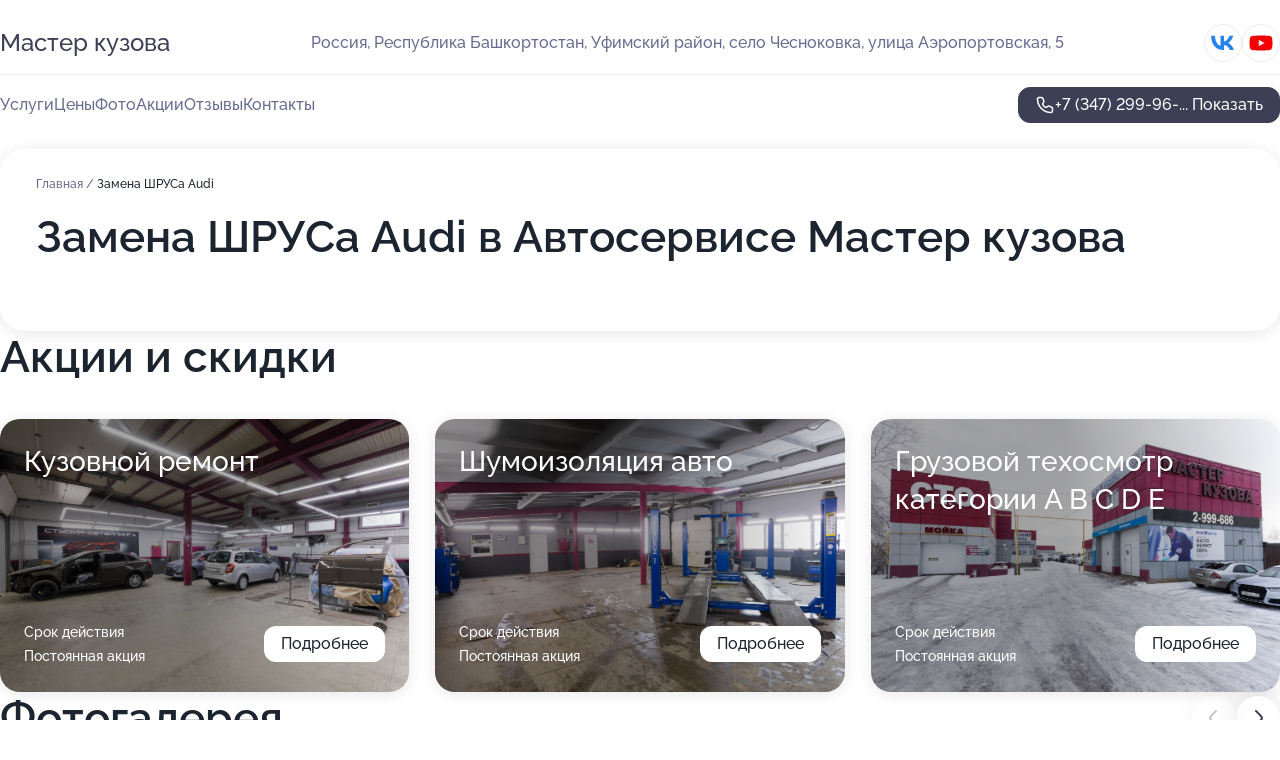

--- FILE ---
content_type: text/html; charset=utf-8
request_url: https://master-kuzova.ru/service/zamena_shrusa-audi/
body_size: 25943
content:
<!DOCTYPE html>
<html lang="ru">
<head>
	<meta http-equiv="Content-Type" content="text/html; charset=utf-8">
	<meta name="viewport" content="width=device-width,maximum-scale=1,initial-scale=1,user-scalable=0">
	<meta name="format-detection" content="telephone=no">
	<meta name="theme-color" content="#3D3F55">
	<meta name="description" content="Информация о&#160;Автосервисе Мастер кузова в&#160;селе Чесноковка">
	<link rel="icon" type="image/png" href="/favicon.png">

	<title>Автосервис Мастер кузова в&#160;селе Чесноковка (на&#160;улице Аэропортовская)</title>

	<link nonce="lP3mFz1iC8ajApXp1fyOa3Nt" href="//master-kuzova.ru/build/lego2/lego2.css?v=Evk5cQF3AgE" rel="stylesheet" >

		<script type="application/ld+json">{"@context":"http:\/\/schema.org","@type":"AutomotiveBusiness","name":"\u0410\u0432\u0442\u043e\u0441\u0435\u0440\u0432\u0438\u0441 \u041c\u0430\u0441\u0442\u0435\u0440 \u043a\u0443\u0437\u043e\u0432\u0430","address":{"@type":"PostalAddress","streetAddress":"\u0420\u0435\u0441\u043f\u0443\u0431\u043b\u0438\u043a\u0430 \u0411\u0430\u0448\u043a\u043e\u0440\u0442\u043e\u0441\u0442\u0430\u043d, \u0423\u0444\u0438\u043c\u0441\u043a\u0438\u0439 \u0440\u0430\u0439\u043e\u043d, \u0441\u0435\u043b\u043e \u0427\u0435\u0441\u043d\u043e\u043a\u043e\u0432\u043a\u0430, \u200b\u0443\u043b\u0438\u0446\u0430 \u0410\u044d\u0440\u043e\u043f\u043e\u0440\u0442\u043e\u0432\u0441\u043a\u0430\u044f, 5","addressLocality":"\u0423\u0444\u0430"},"url":"https:\/\/master-kuzova.ru\/","contactPoint":{"@type":"ContactPoint","telephone":"+7\u00a0(347)\u00a0299-96-86","contactType":"customer service","areaServed":"RU","availableLanguage":"Russian"},"sameAs":["https:\/\/vk.com\/public211271109","https:\/\/www.youtube.com\/channel\/UCAr7A5fvNl1TYJhmHK3RT8Q"],"image":"https:\/\/p2.zoon.ru\/preview\/gOUW5J3DAJdzHgLegZbDvQ\/2400x1500x75\/3\/0\/8\/original_52ab0ebd40c088ec1b8b5da8_61adfb23c01cc.jpg","aggregateRating":{"@type":"AggregateRating","ratingValue":4.9,"worstRating":1,"bestRating":5,"reviewCount":257}}</script>
		<script nonce="lP3mFz1iC8ajApXp1fyOa3Nt">
		window.js_base = '/js.php';
	</script>

	</head>
<body >
	 <header id="header" class="header" data-organization-id="52ab0ebd40c088ec1b8b5da7">
	<div class="wrapper">
		<div class="header-container" data-uitest="lego-header-block">
			<div class="header-menu-activator" data-target="header-menu-activator">
				<span class="header-menu-activator__icon"></span>
			</div>

			<div class="header-title">
				<a href="/">					Мастер кузова
				</a>			</div>
			<div class="header-address text-3 text-secondary">Россия, Республика Башкортостан, Уфимский район, село Чесноковка, ​улица Аэропортовская, 5</div>

						<div class="header-socials flex gap-8 icon icon--36" data-target="header-socials">
									<!--noindex-->
					<a href="https://vk.com/public211271109" data-category="vk_group" rel="nofollow" target="_blank">
						<svg class="svg-icons-vk_group" ><use xlink:href="/build/lego2/icons.svg?v=F__ckEhiq0U#vk_group"></use></svg>
					</a>
					<!--/noindex-->
									<!--noindex-->
					<a href="https://www.youtube.com/channel/UCAr7A5fvNl1TYJhmHK3RT8Q" data-category="youtube" rel="nofollow" target="_blank">
						<svg class="svg-icons-youtube" ><use xlink:href="/build/lego2/icons.svg?v=F__ckEhiq0U#youtube"></use></svg>
					</a>
					<!--/noindex-->
							</div>
					</div>

		<nav class="nav" data-target="header-nav" data-uitest="lego-navigation-block">
			<ul>
									<li data-target="header-services">
						<svg class="svg-icons-services" ><use xlink:href="/build/lego2/icons.svg?v=F__ckEhiq0U#services"></use></svg>
						<a data-target="header-nav-link" href="https://master-kuzova.ru/services/" data-za="{&quot;ev_label&quot;:&quot;all_service&quot;}">Услуги</a>
					</li>
									<li data-target="header-prices">
						<svg class="svg-icons-prices" ><use xlink:href="/build/lego2/icons.svg?v=F__ckEhiq0U#prices"></use></svg>
						<a data-target="header-nav-link" href="https://master-kuzova.ru/price/" data-za="{&quot;ev_label&quot;:&quot;price&quot;}">Цены</a>
					</li>
									<li data-target="header-photo">
						<svg class="svg-icons-photo" ><use xlink:href="/build/lego2/icons.svg?v=F__ckEhiq0U#photo"></use></svg>
						<a data-target="header-nav-link" href="https://master-kuzova.ru/#photos" data-za="{&quot;ev_label&quot;:&quot;photos&quot;}">Фото</a>
					</li>
									<li data-target="header-offers">
						<svg class="svg-icons-offers" ><use xlink:href="/build/lego2/icons.svg?v=F__ckEhiq0U#offers"></use></svg>
						<a data-target="header-nav-link" href="https://master-kuzova.ru/#offers" data-za="{&quot;ev_label&quot;:&quot;offer&quot;}">Акции</a>
					</li>
									<li data-target="header-reviews">
						<svg class="svg-icons-reviews" ><use xlink:href="/build/lego2/icons.svg?v=F__ckEhiq0U#reviews"></use></svg>
						<a data-target="header-nav-link" href="https://master-kuzova.ru/#reviews" data-za="{&quot;ev_label&quot;:&quot;reviews&quot;}">Отзывы</a>
					</li>
									<li data-target="header-contacts">
						<svg class="svg-icons-contacts" ><use xlink:href="/build/lego2/icons.svg?v=F__ckEhiq0U#contacts"></use></svg>
						<a data-target="header-nav-link" href="https://master-kuzova.ru/#contacts" data-za="{&quot;ev_label&quot;:&quot;contacts&quot;}">Контакты</a>
					</li>
							</ul>

			<div class="header-controls">
				<div class="header-controls__wrapper">
					<a
	href="tel:+73472999686"
	class="phone-button button button--primary button--36 icon--20"
	data-phone="+7 (347) 299-96-86"
	data-za="{&quot;ev_sourceType&quot;:&quot;&quot;,&quot;ev_sourceId&quot;:&quot;52ab0ebd40c088ec1b8b5da7.9eb1&quot;,&quot;object_type&quot;:&quot;organization&quot;,&quot;object_id&quot;:&quot;52ab0ebd40c088ec1b8b5da7.9eb1&quot;,&quot;ev_label&quot;:&quot;standard&quot;,&quot;ev_category&quot;:&quot;phone_o&quot;}">
	<svg class="svg-icons-phone" ><use xlink:href="/build/lego2/icons.svg?v=F__ckEhiq0U#phone"></use></svg>
			<div data-target="show-phone-number">
			+7 (347) 299-96-...
			<span data-target="phone-button-show">Показать</span>
		</div>
	</a>


									</div>

							</div>

			<div class="header-nav-address">
									<div class="header-block flex gap-12 icon icon--36" data-target="header-socials">
													<!--noindex-->
							<a href="https://vk.com/public211271109" data-category="vk_group" rel="nofollow" target="_blank">
								<svg class="svg-icons-vk_group" ><use xlink:href="/build/lego2/icons.svg?v=F__ckEhiq0U#vk_group"></use></svg>
							</a>
							<!--/noindex-->
													<!--noindex-->
							<a href="https://www.youtube.com/channel/UCAr7A5fvNl1TYJhmHK3RT8Q" data-category="youtube" rel="nofollow" target="_blank">
								<svg class="svg-icons-youtube" ><use xlink:href="/build/lego2/icons.svg?v=F__ckEhiq0U#youtube"></use></svg>
							</a>
							<!--/noindex-->
											</div>
				
				<div class="header-block text-3 text-center text-secondary">Россия, Республика Башкортостан, Уфимский район, село Чесноковка, ​улица Аэропортовская, 5</div>
			</div>
		</nav>
	</div>
</header>
<div class="header-placeholder"></div>

<div class="contacts-panel" id="contacts-panel">
	

	<div class="contacts-panel-wrapper">
								<a href="tel:+73472999686" class="contacts-panel-icon" data-phone="+7 (347) 299-96-86" data-za="{&quot;ev_sourceType&quot;:&quot;nav_panel&quot;,&quot;ev_sourceId&quot;:&quot;52ab0ebd40c088ec1b8b5da7.9eb1&quot;,&quot;object_type&quot;:&quot;organization&quot;,&quot;object_id&quot;:&quot;52ab0ebd40c088ec1b8b5da7.9eb1&quot;,&quot;ev_label&quot;:&quot;standard&quot;,&quot;ev_category&quot;:&quot;phone_o&quot;}">
				<svg class="svg-icons-phone_filled" ><use xlink:href="/build/lego2/icons.svg?v=F__ckEhiq0U#phone_filled"></use></svg>
			</a>
						</div>
</div>

<script nonce="lP3mFz1iC8ajApXp1fyOa3Nt" type="module">
	import { initContactsPanel } from '//master-kuzova.ru/build/lego2/lego2.js?v=aBQmwV5uQB0';

	initContactsPanel(document.getElementById('contacts-panel'));
</script>


<script nonce="lP3mFz1iC8ajApXp1fyOa3Nt" type="module">
	import { initHeader } from '//master-kuzova.ru/build/lego2/lego2.js?v=aBQmwV5uQB0';

	initHeader(document.getElementById('header'));
</script>
 	<main class="main-container">
		<div class="wrapper section-wrapper">
			<div class="service-description__wrapper">
	<section class="service-description section-block">
		<div class="page-breadcrumbs">
			<div class="breadcrumbs">
			<span>
							<a href="https://master-kuzova.ru/">
					Главная
				</a>
						/		</span>
			<span class="active">
							Замена ШРУСа Audi
								</span>
	</div>

		</div>
					<script nonce="lP3mFz1iC8ajApXp1fyOa3Nt" type="application/ld+json">{"@context":"http:\/\/schema.org","@type":"BreadcrumbList","itemListElement":[{"@type":"ListItem","position":1,"item":{"name":"\u0413\u043b\u0430\u0432\u043d\u0430\u044f","@id":"https:\/\/master-kuzova.ru\/"}}]}</script>
		
		<div class="service-description-title">
			<h1 class="page-title">Замена ШРУСа Audi в Автосервисе Мастер кузова</h1>
			<div class="service-description-title__price">
							</div>
		</div>

		<div class="service-description__text collapse collapse--text-3">
			<div class="collapse__overflow">
				<div class="collapse__text"><p> </p></div>
			</div>
		</div>
	</section>

	</div>
<section class="offers" id="offers" data-uitest="lego-offers-block">
	<div class="section-block__title flex flex--sb">
		<h2 class="text-h2">
			Акции и скидки
		</h2>

		<div class="slider__navigation" data-target="slider-navigation">
			<button class="slider__control prev" data-target="slider-prev">
				<svg class="svg-icons-arrow" ><use xlink:href="/build/lego2/icons.svg?v=F__ckEhiq0U#arrow"></use></svg>
			</button>
			<button class="slider__control next" data-target="slider-next">
				<svg class="svg-icons-arrow" ><use xlink:href="/build/lego2/icons.svg?v=F__ckEhiq0U#arrow"></use></svg>
			</button>
		</div>
	</div>

	<div class="offers__list" data-target="slider-container">
		<div class="offers__slider swiper-wrapper">
							<div data-offer-id="6807968e417f451f8605c91f" data-sid="6807968e417f451f8605c91f.1ee8" class="offers-item swiper-slide text-white">
					<img
						class="offers-item__image"
						src="https://p0.zoon.ru/d/1/52ab0ebd40c088ec1b8b5da8_61ae0033a77c1.jpg"
						loading="lazy"
						alt="">
					<div class="offers-item__container">
						<div class="text-5">Кузовной ремонт</div>
						<div class="offers-item__bottom">
							<div>
								<div>
									Срок действия
								</div>
								<div>Постоянная акция</div>
							</div>
							<button class="button offers-item__button button--36">Подробнее</button>
						</div>
					</div>
				</div>
							<div data-offer-id="680796c7a1e7d1a6d4006479" data-sid="680796c7a1e7d1a6d4006479.78bd" class="offers-item swiper-slide text-white">
					<img
						class="offers-item__image"
						src="https://p0.zoon.ru/9/4/52ab0ebd40c088ec1b8b5da8_61ae0538ee496.jpg"
						loading="lazy"
						alt="">
					<div class="offers-item__container">
						<div class="text-5">Шумоизоляция авто</div>
						<div class="offers-item__bottom">
							<div>
								<div>
									Срок действия
								</div>
								<div>Постоянная акция</div>
							</div>
							<button class="button offers-item__button button--36">Подробнее</button>
						</div>
					</div>
				</div>
							<div data-offer-id="63da41ea715b34acc00fdd82" data-sid="63da41ea715b34acc00fdd82.f8dd" class="offers-item swiper-slide text-white">
					<img
						class="offers-item__image"
						src="https://p1.zoon.ru/3/5/52ab0ebd40c088ec1b8b5da8_61adf86a30f80.jpg"
						loading="lazy"
						alt="">
					<div class="offers-item__container">
						<div class="text-5">Грузовой техосмотр категории A B C D E</div>
						<div class="offers-item__bottom">
							<div>
								<div>
									Срок действия
								</div>
								<div>Постоянная акция</div>
							</div>
							<button class="button offers-item__button button--36">Подробнее</button>
						</div>
					</div>
				</div>
											</div>

		<div class="slider__pagination" data-target="slider-pagination"></div>
	</div>
</section>
<script nonce="lP3mFz1iC8ajApXp1fyOa3Nt" type="module">
	import { initOffers } from '//master-kuzova.ru/build/lego2/lego2.js?v=aBQmwV5uQB0';

	const node = document.getElementById('offers');

	initOffers(node, { organizationId: '52ab0ebd40c088ec1b8b5da7' });
</script>
<section class="photo-section" id="photos" data-uitest="lego-gallery-block">
	<div class="section-block__title flex flex--sb">
		<h2 class="text-h2">Фотогалерея</h2>

					<div class="slider__navigation" data-target="slider-navigation">
				<button class="slider__control prev" data-target="slider-prev">
					<svg class="svg-icons-arrow" ><use xlink:href="/build/lego2/icons.svg?v=F__ckEhiq0U#arrow"></use></svg>
				</button>
				<button class="slider__control next" data-target="slider-next">
					<svg class="svg-icons-arrow" ><use xlink:href="/build/lego2/icons.svg?v=F__ckEhiq0U#arrow"></use></svg>
				</button>
			</div>
			</div>

	<div class="section-block__slider" data-target="slider-container" data-total="42" data-owner-type="organization" data-owner-id="52ab0ebd40c088ec1b8b5da7">
		<div class="photo-section__slider swiper-wrapper">
						<div class="photo-section__slide swiper-slide" data-id="61adfb24adcf0775e049189b" data-target="photo-slide-item" data-index="0">
				<img src="https://p2.zoon.ru/preview/3RmgdakhIgGB4cODB3_dnw/1280x640x85/3/0/8/original_52ab0ebd40c088ec1b8b5da8_61adfb23c01cc.jpg" loading="lazy" alt="">
			</div>
						<div class="photo-section__slide swiper-slide" data-id="61ae016f5112774ffc0fa9c0" data-target="photo-slide-item" data-index="1">
				<img src="https://p1.zoon.ru/preview/-EFvf4Z28-ioNyMalirQ1g/1200x800x85/1/5/8/original_52ab0ebd40c088ec1b8b5da8_61ae016f496a9.jpg" loading="lazy" alt="">
			</div>
						<div class="photo-section__slide swiper-slide" data-id="61ae05ceeec29925b9145bc1" data-target="photo-slide-item" data-index="2">
				<img src="https://p1.zoon.ru/preview/Pfvqr-PIlu33wHDJIqw4xg/1200x800x85/1/f/e/original_52ab0ebd40c088ec1b8b5da8_61ae05ce8f0fe.jpg" loading="lazy" alt="">
			</div>
						<div class="photo-section__slide swiper-slide" data-id="61ae027e39b80476bd49b2ff" data-target="photo-slide-item" data-index="3">
				<img src="https://p1.zoon.ru/preview/IPRbjOrFCTC4Cyem7y6-AQ/1200x800x85/1/c/2/original_52ab0ebd40c088ec1b8b5da8_61ae027e8becd.jpg" loading="lazy" alt="">
			</div>
						<div class="photo-section__slide swiper-slide" data-id="61ae05393b7e34009319b714" data-target="photo-slide-item" data-index="4">
				<img src="https://p0.zoon.ru/preview/tORrpUvpZSH7_HWKBogPwA/1200x800x85/1/9/4/original_52ab0ebd40c088ec1b8b5da8_61ae0538ee496.jpg" loading="lazy" alt="">
			</div>
						<div class="photo-section__slide swiper-slide" data-id="61ae0033b30a254e981d99f8" data-target="photo-slide-item" data-index="5">
				<img src="https://p0.zoon.ru/preview/vz93upBqJBxnTISLxb0IVQ/1200x800x85/1/d/1/original_52ab0ebd40c088ec1b8b5da8_61ae0033a77c1.jpg" loading="lazy" alt="">
			</div>
						<div class="photo-section__slide swiper-slide" data-id="61ae006eb30a254e981d9a06" data-target="photo-slide-item" data-index="6">
				<img src="https://p2.zoon.ru/preview/yRTwPGqmtG1XvzzR7202yQ/1200x800x85/1/c/b/original_52ab0ebd40c088ec1b8b5da8_61ae006e51269.jpg" loading="lazy" alt="">
			</div>
						<div class="photo-section__slide swiper-slide" data-id="61ae02d13b7e34009319b65d" data-target="photo-slide-item" data-index="7">
				<img src="https://p0.zoon.ru/preview/pfRf45EIvc-mwX43oipkig/1200x800x85/1/9/8/original_52ab0ebd40c088ec1b8b5da8_61ae02d186bd5.jpg" loading="lazy" alt="">
			</div>
						<div class="photo-section__slide swiper-slide" data-id="61ae06c3492e4f4ae066bf9a" data-target="photo-slide-item" data-index="8">
				<img src="https://p1.zoon.ru/preview/QZ0XjWRPuEbkVNuhP6l0-Q/1200x800x85/1/1/6/original_52ab0ebd40c088ec1b8b5da8_61ae06c372df6.jpg" loading="lazy" alt="">
			</div>
						<div class="photo-section__slide swiper-slide" data-id="61ae068fcbdaaf167403e8ab" data-target="photo-slide-item" data-index="9">
				<img src="https://p2.zoon.ru/preview/fC5dC-WbfWQOJUaSXhvgFQ/1200x800x85/1/7/7/original_52ab0ebd40c088ec1b8b5da8_61ae068f4acb3.jpg" loading="lazy" alt="">
			</div>
						<div class="photo-section__slide swiper-slide" data-id="61ae0651737f18548a2bdebd" data-target="photo-slide-item" data-index="10">
				<img src="https://p0.zoon.ru/preview/Tkhz3MEelhpcFiYcZLU_pA/1200x800x85/1/e/1/original_52ab0ebd40c088ec1b8b5da8_61ae06513c7d3.jpg" loading="lazy" alt="">
			</div>
						<div class="photo-section__slide swiper-slide" data-id="61ae05085e076a77c37b2d4d" data-target="photo-slide-item" data-index="11">
				<img src="https://p2.zoon.ru/preview/Q2uejNXZBszBQsb50hwa1A/1200x800x85/1/5/9/original_52ab0ebd40c088ec1b8b5da8_61ae0508520dc.jpg" loading="lazy" alt="">
			</div>
						<div class="photo-section__slide swiper-slide" data-id="61ae04adeec29925b9145ba6" data-target="photo-slide-item" data-index="12">
				<img src="https://p1.zoon.ru/preview/FSuyOMsyhfV1KdSe5n6ydg/1200x800x85/1/6/c/original_52ab0ebd40c088ec1b8b5da8_61ae04ad4ceb4.jpg" loading="lazy" alt="">
			</div>
						<div class="photo-section__slide swiper-slide" data-id="61ae03fcb30a254e981d9a83" data-target="photo-slide-item" data-index="13">
				<img src="https://p2.zoon.ru/preview/fhl6J3f-Ua_FqcVd9M2stA/1200x800x85/1/8/c/original_52ab0ebd40c088ec1b8b5da8_61ae03fc3e113.jpg" loading="lazy" alt="">
			</div>
						<div class="photo-section__slide swiper-slide" data-id="61ae039f77289b3cd67b51ae" data-target="photo-slide-item" data-index="14">
				<img src="https://p2.zoon.ru/preview/z5lP82SBxvUIBa_2FqaYXg/1200x800x85/1/b/5/original_52ab0ebd40c088ec1b8b5da8_61ae039ef232c.jpg" loading="lazy" alt="">
			</div>
						<div class="photo-section__slide swiper-slide" data-id="61ae0310d72bfb3782067c8c" data-target="photo-slide-item" data-index="15">
				<img src="https://p2.zoon.ru/preview/Gl4oSMv-WGa05N4mVXeHiQ/1200x800x85/1/5/c/original_52ab0ebd40c088ec1b8b5da8_61ae0310a04b7.jpg" loading="lazy" alt="">
			</div>
						<div class="photo-section__slide swiper-slide" data-id="61ae01e515912262c75c3911" data-target="photo-slide-item" data-index="16">
				<img src="https://p1.zoon.ru/preview/eoRS3Buv52fJG2cA99ZfuA/1200x800x85/1/b/5/original_52ab0ebd40c088ec1b8b5da8_61ae01e53719e.jpg" loading="lazy" alt="">
			</div>
						<div class="photo-section__slide swiper-slide" data-id="61ae01abcbdaaf167403e822" data-target="photo-slide-item" data-index="17">
				<img src="https://p0.zoon.ru/preview/WD6RTLKtTb0i1Ji4RJEEIg/1200x800x85/1/3/8/original_52ab0ebd40c088ec1b8b5da8_61ae01ab3eb18.jpg" loading="lazy" alt="">
			</div>
						<div class="photo-section__slide swiper-slide" data-id="61ae00a215912262c75c38ec" data-target="photo-slide-item" data-index="18">
				<img src="https://p2.zoon.ru/preview/ikK6IfrJ1kNzawp1ODHoOA/1200x800x85/1/0/4/original_52ab0ebd40c088ec1b8b5da8_61ae00a1cb544.jpg" loading="lazy" alt="">
			</div>
						<div class="photo-section__slide swiper-slide" data-id="61adff9c4ee3e23a8e53d558" data-target="photo-slide-item" data-index="19">
				<img src="https://p2.zoon.ru/preview/XxoZ1F-03qkRptGlcJdIIw/1200x800x85/1/3/8/original_52ab0ebd40c088ec1b8b5da8_61adff9c01cd1.jpg" loading="lazy" alt="">
			</div>
						<div class="photo-section__slide swiper-slide" data-id="61adfeb75aa23c10507352a7" data-target="photo-slide-item" data-index="20">
				<img src="https://p1.zoon.ru/preview/Umxh1IBWeff_TYPy8wC-ew/1200x800x85/1/e/8/original_52ab0ebd40c088ec1b8b5da8_61adfeb711a41.jpg" loading="lazy" alt="">
			</div>
						<div class="photo-section__slide swiper-slide" data-id="61adfe95492e4f4ae066beb1" data-target="photo-slide-item" data-index="21">
				<img src="https://p0.zoon.ru/preview/M5vlhKPazZfQX5wBrqMRjA/1200x800x85/1/3/2/original_52ab0ebd40c088ec1b8b5da8_61adfe95ab814.jpg" loading="lazy" alt="">
			</div>
						<div class="photo-section__slide swiper-slide" data-id="61adfe6b32a80c5f05372493" data-target="photo-slide-item" data-index="22">
				<img src="https://p2.zoon.ru/preview/U6VrKEWCR0pBm79RGED02Q/1200x800x85/1/7/6/original_52ab0ebd40c088ec1b8b5da8_61adfe6ba6d2e.jpg" loading="lazy" alt="">
			</div>
						<div class="photo-section__slide swiper-slide" data-id="61adfd48492e4f4ae066be8f" data-target="photo-slide-item" data-index="23">
				<img src="https://p2.zoon.ru/preview/TMdbDEg_1gbAUSbgxw1m7g/1200x800x85/1/6/3/original_52ab0ebd40c088ec1b8b5da8_61adfd47d8cd3.jpg" loading="lazy" alt="">
			</div>
						<div class="photo-section__slide swiper-slide" data-id="61adfcfa39a5c8684d3b40f0" data-target="photo-slide-item" data-index="24">
				<img src="https://p2.zoon.ru/preview/iYsDrrcBB-acLbwnWt0P9A/1200x800x85/1/d/4/original_52ab0ebd40c088ec1b8b5da8_61adfcfa2be7c.jpg" loading="lazy" alt="">
			</div>
						<div class="photo-section__slide swiper-slide" data-id="61adfcdf492e4f4ae066be89" data-target="photo-slide-item" data-index="25">
				<img src="https://p1.zoon.ru/preview/yA5hA24iTYfmsGNOyG_-EQ/1200x800x85/1/c/2/original_52ab0ebd40c088ec1b8b5da8_61adfcdf8d158.jpg" loading="lazy" alt="">
			</div>
						<div class="photo-section__slide swiper-slide" data-id="61adfbb6f8e333200a7017e9" data-target="photo-slide-item" data-index="26">
				<img src="https://p2.zoon.ru/preview/Fkms5Idw_Wmak-ao-4IQ4w/1200x800x85/1/f/e/original_52ab0ebd40c088ec1b8b5da8_61adfbb656590.jpg" loading="lazy" alt="">
			</div>
						<div class="photo-section__slide swiper-slide" data-id="61adfb27f8e333200a7017e2" data-target="photo-slide-item" data-index="27">
				<img src="https://p2.zoon.ru/preview/L7DaMBma1BkgdwcKusUgUQ/1200x800x85/1/5/5/original_52ab0ebd40c088ec1b8b5da8_61adfb272cf99.jpg" loading="lazy" alt="">
			</div>
						<div class="photo-section__slide swiper-slide" data-id="61adfb14e51aad3e6e3051b1" data-target="photo-slide-item" data-index="28">
				<img src="https://p0.zoon.ru/preview/Q4QZbqiTnEkO2H8o5ct_qw/1200x800x85/1/a/a/original_52ab0ebd40c088ec1b8b5da8_61adfb13d603b.jpg" loading="lazy" alt="">
			</div>
						<div class="photo-section__slide swiper-slide" data-id="61adfa3dbb143569cc6c7678" data-target="photo-slide-item" data-index="29">
				<img src="https://p2.zoon.ru/preview/jY2qGP8Bh3sgA2-jlrJkzA/1200x800x85/1/f/c/original_52ab0ebd40c088ec1b8b5da8_61adfa3cda843.jpg" loading="lazy" alt="">
			</div>
						<div class="photo-section__slide swiper-slide" data-id="61adfa3780197873d00fefd7" data-target="photo-slide-item" data-index="30">
				<img src="https://p1.zoon.ru/preview/Nx_EbbGhBQkLUzUlaeR5Jw/1200x800x85/1/4/f/original_52ab0ebd40c088ec1b8b5da8_61adfa37712a4.jpg" loading="lazy" alt="">
			</div>
						<div class="photo-section__slide swiper-slide" data-id="61adfa34587206433809ec12" data-target="photo-slide-item" data-index="31">
				<img src="https://p0.zoon.ru/preview/LMrJlUevH--tzsfBIsmHTQ/1200x800x85/1/2/d/original_52ab0ebd40c088ec1b8b5da8_61adfa34a6c78.jpg" loading="lazy" alt="">
			</div>
						<div class="photo-section__slide swiper-slide" data-id="61adf995e8285620c40810e2" data-target="photo-slide-item" data-index="32">
				<img src="https://p0.zoon.ru/preview/92fSYwjXo7g7qqNEMGHURA/1200x800x85/1/0/9/original_52ab0ebd40c088ec1b8b5da8_61adf99519220.jpg" loading="lazy" alt="">
			</div>
						<div class="photo-section__slide swiper-slide" data-id="61adf9505aa23c1050735213" data-target="photo-slide-item" data-index="33">
				<img src="https://p1.zoon.ru/preview/iuAyqxwXx7qF610flg_z7g/1200x800x85/1/9/b/original_52ab0ebd40c088ec1b8b5da8_61adf9508fdae.jpg" loading="lazy" alt="">
			</div>
						<div class="photo-section__slide swiper-slide" data-id="61ae0668396c7d4094629cf4" data-target="photo-slide-item" data-index="34">
				<img src="https://p2.zoon.ru/preview/-O8vLubowwNyefnjiP9Hbg/1200x800x85/1/1/a/original_52ab0ebd40c088ec1b8b5da8_61ae0667c999f.jpg" loading="lazy" alt="">
			</div>
						<div class="photo-section__slide swiper-slide" data-id="61adf93d468f421139383218" data-target="photo-slide-item" data-index="35">
				<img src="https://p1.zoon.ru/preview/zG7p5ZOLmKwV3F7hI-1gBw/1200x800x85/1/c/a/original_52ab0ebd40c088ec1b8b5da8_61adf93cee24d.jpg" loading="lazy" alt="">
			</div>
						<div class="photo-section__slide swiper-slide" data-id="61adf88032a80c5f05372429" data-target="photo-slide-item" data-index="36">
				<img src="https://p2.zoon.ru/preview/bZ5LZ_bg14ZAQdRP9v0KLQ/1200x800x85/1/7/7/original_52ab0ebd40c088ec1b8b5da8_61adf88078d37.jpg" loading="lazy" alt="">
			</div>
						<div class="photo-section__slide swiper-slide" data-id="61adf86ad7cdef740b0f27d6" data-target="photo-slide-item" data-index="37">
				<img src="https://p1.zoon.ru/preview/J1m1D3MrG65fOduk03EdYw/1200x800x85/1/3/5/original_52ab0ebd40c088ec1b8b5da8_61adf86a30f80.jpg" loading="lazy" alt="">
			</div>
						<div class="photo-section__slide swiper-slide" data-id="61adf85bd72bfb3782067b40" data-target="photo-slide-item" data-index="38">
				<img src="https://p0.zoon.ru/preview/4AzG_ZDaTq8-lzYN-HJMVQ/1200x800x85/1/e/a/original_52ab0ebd40c088ec1b8b5da8_61adf85abfb41.jpg" loading="lazy" alt="">
			</div>
						<div class="photo-section__slide swiper-slide" data-id="61adf82bc3a1c1141f611f05" data-target="photo-slide-item" data-index="39">
				<img src="https://p2.zoon.ru/preview/JXF2vEGKWq5bz0qeeILbyQ/1200x800x85/1/9/9/original_52ab0ebd40c088ec1b8b5da8_61adf82b32f44.jpg" loading="lazy" alt="">
			</div>
						<div class="photo-section__slide swiper-slide" data-id="61adf80cd7cdef740b0f27c8" data-target="photo-slide-item" data-index="40">
				<img src="https://p0.zoon.ru/preview/YPfOTBIOTx1jsbhiUjy_FA/1200x800x85/1/7/d/original_52ab0ebd40c088ec1b8b5da8_61adf80c07f49.jpg" loading="lazy" alt="">
			</div>
						<div class="photo-section__slide swiper-slide" data-id="61adf80b5e076a77c37b2bfc" data-target="photo-slide-item" data-index="41">
				<img src="https://p0.zoon.ru/preview/oL125X4EhIwJV4kIWmxHig/1200x800x85/1/f/1/original_52ab0ebd40c088ec1b8b5da8_61adf80b6219a.jpg" loading="lazy" alt="">
			</div>
					</div>
	</div>

	<div class="slider__pagination" data-target="slider-pagination"></div>
</section>

<script nonce="lP3mFz1iC8ajApXp1fyOa3Nt" type="module">
	import { initPhotos } from '//master-kuzova.ru/build/lego2/lego2.js?v=aBQmwV5uQB0';

	const node = document.getElementById('photos');
	initPhotos(node);
</script>
<section class="reviews-section section-block" id="reviews" data-uitest="lego-reviews-block">
	<div class="section-block__title flex flex--sb">
		<h2 class="text-h2">
			Отзывы
		</h2>

				<div class="slider__navigation" data-target="slider-navigation">
			<button class="slider__control prev" data-target="slider-prev">
				<svg class="svg-icons-arrow" ><use xlink:href="/build/lego2/icons.svg?v=F__ckEhiq0U#arrow"></use></svg>
			</button>
			<button class="slider__control next" data-target="slider-next">
				<svg class="svg-icons-arrow" ><use xlink:href="/build/lego2/icons.svg?v=F__ckEhiq0U#arrow"></use></svg>
			</button>
		</div>
			</div>

	<div class="reviews-section__list" data-target="slider-container">
		<div class="reviews-section__slider swiper-wrapper" data-target="review-section-slides">
							<div
	class="reviews-section-item swiper-slide "
	data-id="67cfbf575446feedef05462c"
	data-owner-id="52ab0ebd40c088ec1b8b5da7"
	data-target="review">
	<div  class="flex flex--center-y gap-12">
		<div class="reviews-section-item__avatar">
										<svg class="svg-icons-user" ><use xlink:href="/build/lego2/icons.svg?v=F__ckEhiq0U#user"></use></svg>
					</div>
		<div class="reviews-section-item__head">
			<div class="reviews-section-item__head-top flex flex--center-y gap-16">
				<div class="flex flex--center-y gap-8">
										<div class="stars stars--16" style="--rating: 5">
						<div class="stars__rating">
							<div class="stars stars--filled"></div>
						</div>
					</div>
					<div class="reviews-section-item__mark text-3">
						5,0
					</div>
				</div>
											</div>

			<div class="reviews-section-item__name text-3 fade">
				Олег
			</div>
		</div>
	</div>
					<div class="reviews-section-item__descr collapse collapse--text-2 mt-8">
			<div class="collapse__overflow">
				<div class="collapse__text">
					В результате ДТП пострадал а/м Ниссан Патфайндер. Обратился в &quot;Мастер Кузова&quot;. Встретились  в  выходной день, в точно назначенное время. Провели осмотр, обговорили сроки, обговорили сумму, заказали запчасти. В назначенный день сдал машину. Работы шли четко по графику, руководсво сервиса всегда на связи, высылаются видео и фото отчеты. Налажено взаимодействие со страховыми кампаниями. При возникновении проблем в процессе ремонта,  все решается оперативно. В любое время можно заехать и посмотреть на какой стадии ремонт. Весь персонал квалифицированный, все контактные, ответят на любые вопросы. Цены конкурентноспособные, всегда предлагаются скидки. Качество работ на высоте. Автосервису желаю дальнейшего развития и процветания. Большое спасибо за проделанную работу.
				</div>
			</div>
		</div>
			<div class="reviews-section-item__date text-2 text-secondary mt-8">
		11 марта 2025 Отзыв взят с сайта Zoon.ru
	</div>
</div>

							<div
	class="reviews-section-item swiper-slide reviews-section-item--with-photo"
	data-id="6670199ff802811473078eb9"
	data-owner-id="52ab0ebd40c088ec1b8b5da7"
	data-target="review">
	<div  class="flex flex--center-y gap-12">
		<div class="reviews-section-item__avatar">
										<svg class="svg-icons-user" ><use xlink:href="/build/lego2/icons.svg?v=F__ckEhiq0U#user"></use></svg>
					</div>
		<div class="reviews-section-item__head">
			<div class="reviews-section-item__head-top flex flex--center-y gap-16">
				<div class="flex flex--center-y gap-8">
										<div class="stars stars--16" style="--rating: 5">
						<div class="stars__rating">
							<div class="stars stars--filled"></div>
						</div>
					</div>
					<div class="reviews-section-item__mark text-3">
						5,0
					</div>
				</div>
											</div>

			<div class="reviews-section-item__name text-3 fade">
				Элина
			</div>
		</div>
	</div>
					<div class="reviews-section-item__descr collapse collapse--text-2 mt-8">
			<div class="collapse__overflow">
				<div class="collapse__text">
					Ура, мне вернули сегодня моего обновленного котика🔥 Вся выполненная работа очень ювелирная и качественная. Ребята прям волшебники, которые  любят  и знают  своё дело!  Я была полностью спокойна , отдавая машину  в заботливые руки Армена с просьбой сделать все наилучшим образом и так сказать  «под ключ», т.к. я ничего в этом не смыслю и мой запрос был оправдан на все 💯  Очень мне понравилось отношение всего коллектива к клиенту, все было исполнено оперативно, доброжелательно, уделяя  превосходное внимание всем мелочам 👍.  На любой мой вопрос отвечали мне с удовольствием и с охотой, показывая при этом наглядно. Да и цены у них очень симпатичные  в отличии от других центров. 
Если хотите предать машине первоначальный вид, то советую обращаться, только в «Мастер Кузова»!🌹🌹🌹
				</div>
			</div>
		</div>
								<div class="reviews-section-item__slider" data-target="reviews-section-item-slider">
			<div data-target="slider-container">
				<div class="reviews-section__slider swiper-wrapper">
											<div class="reviews-section-item__slide swiper-slide">
							<img src="https://p1.zoon.ru/preview/oAUcpjen3dXQPVBNPRNeQg/98x98x90/1/3/f/66701916049cfc0ffc039e1b_66701916d360f0.79307727.jpg" loading="lazy" alt="">
						</div>
											<div class="reviews-section-item__slide swiper-slide">
							<img src="https://p1.zoon.ru/preview/sr4ZX0zyR5brCqWXCTkaLQ/98x98x90/1/5/8/66701916049cfc0ffc039e1b_6670191b3eb674.67016676.jpg" loading="lazy" alt="">
						</div>
									</div>
			</div>
						<div class="slider-mini__navigation" data-target="slider-navigation">
				<button class="slider-mini__control slider-mini__control--small prev" data-target="slider-prev">
					<svg class="svg-icons-arrow" ><use xlink:href="/build/lego2/icons.svg?v=F__ckEhiq0U#arrow"></use></svg>
				</button>
				<button class="slider-mini__control slider-mini__control--small next" data-target="slider-next">
					<svg class="svg-icons-arrow" ><use xlink:href="/build/lego2/icons.svg?v=F__ckEhiq0U#arrow"></use></svg>
				</button>
			</div>
					</div>
		<div class="reviews-section-item__date text-2 text-secondary mt-8">
		17 июня 2024 Отзыв взят с сайта Zoon.ru
	</div>
</div>

							<div
	class="reviews-section-item swiper-slide "
	data-id="65b3a82447555b97be051619"
	data-owner-id="52ab0ebd40c088ec1b8b5da7"
	data-target="review">
	<div  class="flex flex--center-y gap-12">
		<div class="reviews-section-item__avatar">
										<svg class="svg-icons-user" ><use xlink:href="/build/lego2/icons.svg?v=F__ckEhiq0U#user"></use></svg>
					</div>
		<div class="reviews-section-item__head">
			<div class="reviews-section-item__head-top flex flex--center-y gap-16">
				<div class="flex flex--center-y gap-8">
										<div class="stars stars--16" style="--rating: 5">
						<div class="stars__rating">
							<div class="stars stars--filled"></div>
						</div>
					</div>
					<div class="reviews-section-item__mark text-3">
						5,0
					</div>
				</div>
											</div>

			<div class="reviews-section-item__name text-3 fade">
				Алмаз
			</div>
		</div>
	</div>
					<div class="reviews-section-item__descr collapse collapse--text-2 mt-8">
			<div class="collapse__overflow">
				<div class="collapse__text">
					Я обращался в автосервис за техническим осмотром автомобиля Chevrolet Aveo. Мастер оказал услугу оперативно, качественно и хорошо. Рассказал, что необходимо сделать, дал рекомендации. По готовности был выдан документ заказ-наряд, были описаны проведённые работы.
				</div>
			</div>
		</div>
			<div class="reviews-section-item__date text-2 text-secondary mt-8">
		26 января 2024 Отзыв взят с сайта Zoon.ru
	</div>
</div>

							<div
	class="reviews-section-item swiper-slide "
	data-id="65aee68e52f5a997e603b8d4"
	data-owner-id="52ab0ebd40c088ec1b8b5da7"
	data-target="review">
	<div  class="flex flex--center-y gap-12">
		<div class="reviews-section-item__avatar">
										<svg class="svg-icons-user" ><use xlink:href="/build/lego2/icons.svg?v=F__ckEhiq0U#user"></use></svg>
					</div>
		<div class="reviews-section-item__head">
			<div class="reviews-section-item__head-top flex flex--center-y gap-16">
				<div class="flex flex--center-y gap-8">
										<div class="stars stars--16" style="--rating: 5">
						<div class="stars__rating">
							<div class="stars stars--filled"></div>
						</div>
					</div>
					<div class="reviews-section-item__mark text-3">
						5,0
					</div>
				</div>
											</div>

			<div class="reviews-section-item__name text-3 fade">
				Анонимный пользователь
			</div>
		</div>
	</div>
					<div class="reviews-section-item__descr collapse collapse--text-2 mt-8">
			<div class="collapse__overflow">
				<div class="collapse__text">
					Приезжал на сход-развал, так как был криво установлен руль на автомобиле. Сотрудники сервиса приняли меня в то время, на которое я был записан. Работу выполнили в течение 30-40 минут.
				</div>
			</div>
		</div>
			<div class="reviews-section-item__date text-2 text-secondary mt-8">
		23 января 2024 Отзыв взят с сайта Zoon.ru
	</div>
</div>

							<div
	class="reviews-section-item swiper-slide "
	data-id="65ac577cad920ed64409cb84"
	data-owner-id="52ab0ebd40c088ec1b8b5da7"
	data-target="review">
	<div  class="flex flex--center-y gap-12">
		<div class="reviews-section-item__avatar">
										<svg class="svg-icons-user" ><use xlink:href="/build/lego2/icons.svg?v=F__ckEhiq0U#user"></use></svg>
					</div>
		<div class="reviews-section-item__head">
			<div class="reviews-section-item__head-top flex flex--center-y gap-16">
				<div class="flex flex--center-y gap-8">
										<div class="stars stars--16" style="--rating: 5">
						<div class="stars__rating">
							<div class="stars stars--filled"></div>
						</div>
					</div>
					<div class="reviews-section-item__mark text-3">
						5,0
					</div>
				</div>
											</div>

			<div class="reviews-section-item__name text-3 fade">
				Сергей
			</div>
		</div>
	</div>
					<div class="reviews-section-item__descr collapse collapse--text-2 mt-8">
			<div class="collapse__overflow">
				<div class="collapse__text">
					Хорошие мастера в автосервисе. Понравился сотрудник на развальном подъемнике. Я хотел сделать сход-развал для Мазды 6, он мне сделал диагностику и выявил все &quot;болячки&quot;. Изначально заезжал помыться, качество мойки тоже устроило.
				</div>
			</div>
		</div>
			<div class="reviews-section-item__date text-2 text-secondary mt-8">
		21 января 2024 Отзыв взят с сайта Zoon.ru
	</div>
</div>

							<div
	class="reviews-section-item swiper-slide "
	data-id="65a97fbfcb8086ed2705acc3"
	data-owner-id="52ab0ebd40c088ec1b8b5da7"
	data-target="review">
	<div  class="flex flex--center-y gap-12">
		<div class="reviews-section-item__avatar">
										<svg class="svg-icons-user" ><use xlink:href="/build/lego2/icons.svg?v=F__ckEhiq0U#user"></use></svg>
					</div>
		<div class="reviews-section-item__head">
			<div class="reviews-section-item__head-top flex flex--center-y gap-16">
				<div class="flex flex--center-y gap-8">
										<div class="stars stars--16" style="--rating: 5">
						<div class="stars__rating">
							<div class="stars stars--filled"></div>
						</div>
					</div>
					<div class="reviews-section-item__mark text-3">
						5,0
					</div>
				</div>
											</div>

			<div class="reviews-section-item__name text-3 fade">
				Даниил
			</div>
		</div>
	</div>
					<div class="reviews-section-item__descr collapse collapse--text-2 mt-8">
			<div class="collapse__overflow">
				<div class="collapse__text">
					Оперативный, качественный ремонт. Была произведена замена рабочего цилиндра сцепления в связи с неисправностью старого цилиндра. Я пришел с конкретной проблемой, мне сказали, что дело в ней, проверили какие еще могут быть подводные камни. Всё было сделано хорошо, проблема решена.
				</div>
			</div>
		</div>
			<div class="reviews-section-item__date text-2 text-secondary mt-8">
		18 января 2024 Отзыв взят с сайта Zoon.ru
	</div>
</div>

							<div
	class="reviews-section-item swiper-slide "
	data-id="65a94afdd40643d81e032b2b"
	data-owner-id="52ab0ebd40c088ec1b8b5da7"
	data-target="review">
	<div  class="flex flex--center-y gap-12">
		<div class="reviews-section-item__avatar">
										<svg class="svg-icons-user" ><use xlink:href="/build/lego2/icons.svg?v=F__ckEhiq0U#user"></use></svg>
					</div>
		<div class="reviews-section-item__head">
			<div class="reviews-section-item__head-top flex flex--center-y gap-16">
				<div class="flex flex--center-y gap-8">
										<div class="stars stars--16" style="--rating: 5">
						<div class="stars__rating">
							<div class="stars stars--filled"></div>
						</div>
					</div>
					<div class="reviews-section-item__mark text-3">
						5,0
					</div>
				</div>
											</div>

			<div class="reviews-section-item__name text-3 fade">
				Руслан
			</div>
		</div>
	</div>
					<div class="reviews-section-item__descr collapse collapse--text-2 mt-8">
			<div class="collapse__overflow">
				<div class="collapse__text">
					Перебрали ходовую: замена всех стоек, передних рычагов  и рулевых наконечников,  также восстановили сорванные крепления  и установили стабилизатор  устойчивости (покупал машину  вообще без него) , дефектофка и развал - схождение . В кратчайшие сроки  и приемлемые цены. Благодарен и доволен, грамотный и честный подход. Мастер Гриша  привет !!!
				</div>
			</div>
		</div>
			<div class="reviews-section-item__date text-2 text-secondary mt-8">
		18 января 2024 Отзыв взят с сайта Zoon.ru
	</div>
</div>

							<div
	class="reviews-section-item swiper-slide "
	data-id="65a94528a58745bda103dfe4"
	data-owner-id="52ab0ebd40c088ec1b8b5da7"
	data-target="review">
	<div  class="flex flex--center-y gap-12">
		<div class="reviews-section-item__avatar">
										<svg class="svg-icons-user" ><use xlink:href="/build/lego2/icons.svg?v=F__ckEhiq0U#user"></use></svg>
					</div>
		<div class="reviews-section-item__head">
			<div class="reviews-section-item__head-top flex flex--center-y gap-16">
				<div class="flex flex--center-y gap-8">
										<div class="stars stars--16" style="--rating: 5">
						<div class="stars__rating">
							<div class="stars stars--filled"></div>
						</div>
					</div>
					<div class="reviews-section-item__mark text-3">
						5,0
					</div>
				</div>
											</div>

			<div class="reviews-section-item__name text-3 fade">
				Рамиль
			</div>
		</div>
	</div>
					<div class="reviews-section-item__descr collapse collapse--text-2 mt-8">
			<div class="collapse__overflow">
				<div class="collapse__text">
					Я остался доволен профессиональным, хорошим мастером и комнатой ожидания на втором этаже, где было комфортно, тихо, аккуратно и чисто. Специалист не нервничал, не дергался, был опрятным и говорил только по делу. В последний раз обратился для того, чтобы поменять шины.
				</div>
			</div>
		</div>
			<div class="reviews-section-item__date text-2 text-secondary mt-8">
		18 января 2024 Отзыв взят с сайта Zoon.ru
	</div>
</div>

							<div
	class="reviews-section-item swiper-slide "
	data-id="65a5cbb47d477df81f026394"
	data-owner-id="52ab0ebd40c088ec1b8b5da7"
	data-target="review">
	<div  class="flex flex--center-y gap-12">
		<div class="reviews-section-item__avatar">
										<svg class="svg-icons-user" ><use xlink:href="/build/lego2/icons.svg?v=F__ckEhiq0U#user"></use></svg>
					</div>
		<div class="reviews-section-item__head">
			<div class="reviews-section-item__head-top flex flex--center-y gap-16">
				<div class="flex flex--center-y gap-8">
										<div class="stars stars--16" style="--rating: 5">
						<div class="stars__rating">
							<div class="stars stars--filled"></div>
						</div>
					</div>
					<div class="reviews-section-item__mark text-3">
						5,0
					</div>
				</div>
											</div>

			<div class="reviews-section-item__name text-3 fade">
				Ильдар
			</div>
		</div>
	</div>
					<div class="reviews-section-item__descr collapse collapse--text-2 mt-8">
			<div class="collapse__overflow">
				<div class="collapse__text">
					Я доволен качеством работы мастеров, которые вовремя меня приняли, обслужили меня, заменили детали в автомобиле, потратив на все сутки. Стоит отметить, что выбрал сервис, потому что он был близко.
				</div>
			</div>
		</div>
			<div class="reviews-section-item__date text-2 text-secondary mt-8">
		16 января 2024 Отзыв взят с сайта Zoon.ru
	</div>
</div>

							<div
	class="reviews-section-item swiper-slide "
	data-id="65a3d29f1b23844ccc095b3c"
	data-owner-id="52ab0ebd40c088ec1b8b5da7"
	data-target="review">
	<div  class="flex flex--center-y gap-12">
		<div class="reviews-section-item__avatar">
										<svg class="svg-icons-user" ><use xlink:href="/build/lego2/icons.svg?v=F__ckEhiq0U#user"></use></svg>
					</div>
		<div class="reviews-section-item__head">
			<div class="reviews-section-item__head-top flex flex--center-y gap-16">
				<div class="flex flex--center-y gap-8">
										<div class="stars stars--16" style="--rating: 5">
						<div class="stars__rating">
							<div class="stars stars--filled"></div>
						</div>
					</div>
					<div class="reviews-section-item__mark text-3">
						5,0
					</div>
				</div>
											</div>

			<div class="reviews-section-item__name text-3 fade">
				Раис
			</div>
		</div>
	</div>
					<div class="reviews-section-item__descr collapse collapse--text-2 mt-8">
			<div class="collapse__overflow">
				<div class="collapse__text">
					Мастера хорошо сделали сход-развал на моём автомобиле. Работу выполнили примерно за 45 минут. Машина едет ровно, дорогу держит без каких-либо отклонений. Всё понравилось.
				</div>
			</div>
		</div>
			<div class="reviews-section-item__date text-2 text-secondary mt-8">
		14 января 2024 Отзыв взят с сайта Zoon.ru
	</div>
</div>

							<div
	class="reviews-section-item swiper-slide "
	data-id="65a00147e6e7a83ad604cc09"
	data-owner-id="52ab0ebd40c088ec1b8b5da7"
	data-target="review">
	<div  class="flex flex--center-y gap-12">
		<div class="reviews-section-item__avatar">
										<svg class="svg-icons-user" ><use xlink:href="/build/lego2/icons.svg?v=F__ckEhiq0U#user"></use></svg>
					</div>
		<div class="reviews-section-item__head">
			<div class="reviews-section-item__head-top flex flex--center-y gap-16">
				<div class="flex flex--center-y gap-8">
										<div class="stars stars--16" style="--rating: 5">
						<div class="stars__rating">
							<div class="stars stars--filled"></div>
						</div>
					</div>
					<div class="reviews-section-item__mark text-3">
						5,0
					</div>
				</div>
											</div>

			<div class="reviews-section-item__name text-3 fade">
				Альберт
			</div>
		</div>
	</div>
					<div class="reviews-section-item__descr collapse collapse--text-2 mt-8">
			<div class="collapse__overflow">
				<div class="collapse__text">
					Хороший специалист, помог решить вопрос и сразу увидел проблему. Развал-схождения немного ушёл, телевизор он выкинул. Подсказал как сделать и приложил все усилия, чтобы выровнять. Мастер дал рекомендации, периодически заходить на развал и смотреть машину. Сейчас автомобиль хорошо держит дорогу.
				</div>
			</div>
		</div>
			<div class="reviews-section-item__date text-2 text-secondary mt-8">
		11 января 2024 Отзыв взят с сайта Zoon.ru
	</div>
</div>

							<div
	class="reviews-section-item swiper-slide "
	data-id="659ecf6c80d0ccc0fc07cb0b"
	data-owner-id="52ab0ebd40c088ec1b8b5da7"
	data-target="review">
	<div  class="flex flex--center-y gap-12">
		<div class="reviews-section-item__avatar">
										<svg class="svg-icons-user" ><use xlink:href="/build/lego2/icons.svg?v=F__ckEhiq0U#user"></use></svg>
					</div>
		<div class="reviews-section-item__head">
			<div class="reviews-section-item__head-top flex flex--center-y gap-16">
				<div class="flex flex--center-y gap-8">
										<div class="stars stars--16" style="--rating: 5">
						<div class="stars__rating">
							<div class="stars stars--filled"></div>
						</div>
					</div>
					<div class="reviews-section-item__mark text-3">
						5,0
					</div>
				</div>
											</div>

			<div class="reviews-section-item__name text-3 fade">
				Анонимный пользователь
			</div>
		</div>
	</div>
					<div class="reviews-section-item__descr collapse collapse--text-2 mt-8">
			<div class="collapse__overflow">
				<div class="collapse__text">
					В автосервисе мастера работу выполнили быстро, качественно и хорошо, молодцы! Работы выполнили примерно за три часа, у меня была замена сцепления. В дальнейшем буду обращаться в этот сервис.
				</div>
			</div>
		</div>
			<div class="reviews-section-item__date text-2 text-secondary mt-8">
		10 января 2024 Отзыв взят с сайта Zoon.ru
	</div>
</div>

							<div
	class="reviews-section-item swiper-slide "
	data-id="6590a34a858f3d6a780ec5b4"
	data-owner-id="52ab0ebd40c088ec1b8b5da7"
	data-target="review">
	<div  class="flex flex--center-y gap-12">
		<div class="reviews-section-item__avatar">
										<svg class="svg-icons-user" ><use xlink:href="/build/lego2/icons.svg?v=F__ckEhiq0U#user"></use></svg>
					</div>
		<div class="reviews-section-item__head">
			<div class="reviews-section-item__head-top flex flex--center-y gap-16">
				<div class="flex flex--center-y gap-8">
										<div class="stars stars--16" style="--rating: 5">
						<div class="stars__rating">
							<div class="stars stars--filled"></div>
						</div>
					</div>
					<div class="reviews-section-item__mark text-3">
						5,0
					</div>
				</div>
											</div>

			<div class="reviews-section-item__name text-3 fade">
				Ренат
			</div>
		</div>
	</div>
					<div class="reviews-section-item__descr collapse collapse--text-2 mt-8">
			<div class="collapse__overflow">
				<div class="collapse__text">
					Обращался в автосервис за заменой масла, в этот раз приезжал со своим. Все молодцы, все грамотно и оперативно сделали. Для меня было главным то, что сделали все быстро и без проблем, я за пару минут записался, мою заявку обработали, нашли свободное окно и выполнили работу менее чем за 10 минут! Обращаюсь только в Мастер уже 3-4 года.
				</div>
			</div>
		</div>
			<div class="reviews-section-item__date text-2 text-secondary mt-8">
		31 декабря 2023 Отзыв взят с сайта Zoon.ru
	</div>
</div>

							<div
	class="reviews-section-item swiper-slide "
	data-id="659068b47ea88b91d10644a4"
	data-owner-id="52ab0ebd40c088ec1b8b5da7"
	data-target="review">
	<div  class="flex flex--center-y gap-12">
		<div class="reviews-section-item__avatar">
										<svg class="svg-icons-user" ><use xlink:href="/build/lego2/icons.svg?v=F__ckEhiq0U#user"></use></svg>
					</div>
		<div class="reviews-section-item__head">
			<div class="reviews-section-item__head-top flex flex--center-y gap-16">
				<div class="flex flex--center-y gap-8">
										<div class="stars stars--16" style="--rating: 5">
						<div class="stars__rating">
							<div class="stars stars--filled"></div>
						</div>
					</div>
					<div class="reviews-section-item__mark text-3">
						5,0
					</div>
				</div>
											</div>

			<div class="reviews-section-item__name text-3 fade">
				Маруф
			</div>
		</div>
	</div>
					<div class="reviews-section-item__descr collapse collapse--text-2 mt-8">
			<div class="collapse__overflow">
				<div class="collapse__text">
					В автосервис я обратился за сход-развалом после замены стоек на Lada Granta, услугу оказали качественно, я могу это определить, потому что разбираюсь в этом, наблюдал за процедурой около машины. Работу выполнили в срок, в течении 30-40 минут.
				</div>
			</div>
		</div>
			<div class="reviews-section-item__date text-2 text-secondary mt-8">
		30 декабря 2023 Отзыв взят с сайта Zoon.ru
	</div>
</div>

							<div
	class="reviews-section-item swiper-slide "
	data-id="6589956eac460984af04c354"
	data-owner-id="52ab0ebd40c088ec1b8b5da7"
	data-target="review">
	<div  class="flex flex--center-y gap-12">
		<div class="reviews-section-item__avatar">
										<svg class="svg-icons-user" ><use xlink:href="/build/lego2/icons.svg?v=F__ckEhiq0U#user"></use></svg>
					</div>
		<div class="reviews-section-item__head">
			<div class="reviews-section-item__head-top flex flex--center-y gap-16">
				<div class="flex flex--center-y gap-8">
										<div class="stars stars--16" style="--rating: 5">
						<div class="stars__rating">
							<div class="stars stars--filled"></div>
						</div>
					</div>
					<div class="reviews-section-item__mark text-3">
						5,0
					</div>
				</div>
											</div>

			<div class="reviews-section-item__name text-3 fade">
				Радис
			</div>
		</div>
	</div>
					<div class="reviews-section-item__descr collapse collapse--text-2 mt-8">
			<div class="collapse__overflow">
				<div class="collapse__text">
					Являюсь постоянным клиентом автосервиса! Мастера обладают высоким профессионализмом, сразу находят причину, не навязывают дополнительных услуг, все по факту, честные и добросовестные. Даже если ничего не беспокоит по автомобилю, раз в полгода стараюсь заехать на диагностику в сервис.
				</div>
			</div>
		</div>
			<div class="reviews-section-item__date text-2 text-secondary mt-8">
		25 декабря 2023 Отзыв взят с сайта Zoon.ru
	</div>
</div>

							<div
	class="reviews-section-item swiper-slide "
	data-id="65863b9f51c536acf20b48c4"
	data-owner-id="52ab0ebd40c088ec1b8b5da7"
	data-target="review">
	<div  class="flex flex--center-y gap-12">
		<div class="reviews-section-item__avatar">
										<svg class="svg-icons-user" ><use xlink:href="/build/lego2/icons.svg?v=F__ckEhiq0U#user"></use></svg>
					</div>
		<div class="reviews-section-item__head">
			<div class="reviews-section-item__head-top flex flex--center-y gap-16">
				<div class="flex flex--center-y gap-8">
										<div class="stars stars--16" style="--rating: 5">
						<div class="stars__rating">
							<div class="stars stars--filled"></div>
						</div>
					</div>
					<div class="reviews-section-item__mark text-3">
						5,0
					</div>
				</div>
											</div>

			<div class="reviews-section-item__name text-3 fade">
				Тимур
			</div>
		</div>
	</div>
					<div class="reviews-section-item__descr collapse collapse--text-2 mt-8">
			<div class="collapse__overflow">
				<div class="collapse__text">
					У меня форд, обратился в первый раз, так как надо было заменить запчасти и привод, которые не подходили. Мастер, который мне делал машину, сделал все хорошо.
				</div>
			</div>
		</div>
			<div class="reviews-section-item__date text-2 text-secondary mt-8">
		23 декабря 2023 Отзыв взят с сайта Zoon.ru
	</div>
</div>

							<div
	class="reviews-section-item swiper-slide "
	data-id="6584d2ae8fa9b0818809e229"
	data-owner-id="52ab0ebd40c088ec1b8b5da7"
	data-target="review">
	<div  class="flex flex--center-y gap-12">
		<div class="reviews-section-item__avatar">
										<svg class="svg-icons-user" ><use xlink:href="/build/lego2/icons.svg?v=F__ckEhiq0U#user"></use></svg>
					</div>
		<div class="reviews-section-item__head">
			<div class="reviews-section-item__head-top flex flex--center-y gap-16">
				<div class="flex flex--center-y gap-8">
										<div class="stars stars--16" style="--rating: 5">
						<div class="stars__rating">
							<div class="stars stars--filled"></div>
						</div>
					</div>
					<div class="reviews-section-item__mark text-3">
						5,0
					</div>
				</div>
											</div>

			<div class="reviews-section-item__name text-3 fade">
				Вадим
			</div>
		</div>
	</div>
					<div class="reviews-section-item__descr collapse collapse--text-2 mt-8">
			<div class="collapse__overflow">
				<div class="collapse__text">
					Мастера сервиса делали сход-развал на моем автомобиле. Работу выполнили нормально, а также всё рассказали по проблемам. Дополнительно выдали диагностическую карту. Сейчас машина едет ровно.
				</div>
			</div>
		</div>
			<div class="reviews-section-item__date text-2 text-secondary mt-8">
		22 декабря 2023 Отзыв взят с сайта Zoon.ru
	</div>
</div>

							<div
	class="reviews-section-item swiper-slide "
	data-id="658456771e9061354700637a"
	data-owner-id="52ab0ebd40c088ec1b8b5da7"
	data-target="review">
	<div  class="flex flex--center-y gap-12">
		<div class="reviews-section-item__avatar">
										<svg class="svg-icons-user" ><use xlink:href="/build/lego2/icons.svg?v=F__ckEhiq0U#user"></use></svg>
					</div>
		<div class="reviews-section-item__head">
			<div class="reviews-section-item__head-top flex flex--center-y gap-16">
				<div class="flex flex--center-y gap-8">
										<div class="stars stars--16" style="--rating: 5">
						<div class="stars__rating">
							<div class="stars stars--filled"></div>
						</div>
					</div>
					<div class="reviews-section-item__mark text-3">
						5,0
					</div>
				</div>
											</div>

			<div class="reviews-section-item__name text-3 fade">
				Евгений
			</div>
		</div>
	</div>
					<div class="reviews-section-item__descr collapse collapse--text-2 mt-8">
			<div class="collapse__overflow">
				<div class="collapse__text">
					Делал сход-развал в автосервисе, так как руль был наклонен вправо. Общее впечатление об автосервисе у меня осталось хорошее. Мастера работу выполнили примерно за полтора часа. Сотрудники автосервиса общались со мной хорошо.
				</div>
			</div>
		</div>
			<div class="reviews-section-item__date text-2 text-secondary mt-8">
		21 декабря 2023 Отзыв взят с сайта Zoon.ru
	</div>
</div>

							<div
	class="reviews-section-item swiper-slide "
	data-id="65835a846e679d339d0825ff"
	data-owner-id="52ab0ebd40c088ec1b8b5da7"
	data-target="review">
	<div  class="flex flex--center-y gap-12">
		<div class="reviews-section-item__avatar">
										<svg class="svg-icons-user" ><use xlink:href="/build/lego2/icons.svg?v=F__ckEhiq0U#user"></use></svg>
					</div>
		<div class="reviews-section-item__head">
			<div class="reviews-section-item__head-top flex flex--center-y gap-16">
				<div class="flex flex--center-y gap-8">
										<div class="stars stars--16" style="--rating: 5">
						<div class="stars__rating">
							<div class="stars stars--filled"></div>
						</div>
					</div>
					<div class="reviews-section-item__mark text-3">
						5,0
					</div>
				</div>
											</div>

			<div class="reviews-section-item__name text-3 fade">
				Анонимный пользователь
			</div>
		</div>
	</div>
					<div class="reviews-section-item__descr collapse collapse--text-2 mt-8">
			<div class="collapse__overflow">
				<div class="collapse__text">
					Все было нормально и оперативно сделано, когда я обратился для того, чтобы провести развал-схождение. Могу отметить, что мастера справились со своей работой примерно за полчаса, а приезжаю не первый раз, потому что ребята всегда идут навстречу и не навязывают лишних услуг.
				</div>
			</div>
		</div>
			<div class="reviews-section-item__date text-2 text-secondary mt-8">
		21 декабря 2023 Отзыв взят с сайта Zoon.ru
	</div>
</div>

							<div
	class="reviews-section-item swiper-slide "
	data-id="657ffc0324991675be066299"
	data-owner-id="52ab0ebd40c088ec1b8b5da7"
	data-target="review">
	<div  class="flex flex--center-y gap-12">
		<div class="reviews-section-item__avatar">
										<svg class="svg-icons-user" ><use xlink:href="/build/lego2/icons.svg?v=F__ckEhiq0U#user"></use></svg>
					</div>
		<div class="reviews-section-item__head">
			<div class="reviews-section-item__head-top flex flex--center-y gap-16">
				<div class="flex flex--center-y gap-8">
										<div class="stars stars--16" style="--rating: 5">
						<div class="stars__rating">
							<div class="stars stars--filled"></div>
						</div>
					</div>
					<div class="reviews-section-item__mark text-3">
						5,0
					</div>
				</div>
											</div>

			<div class="reviews-section-item__name text-3 fade">
				Алексей
			</div>
		</div>
	</div>
					<div class="reviews-section-item__descr collapse collapse--text-2 mt-8">
			<div class="collapse__overflow">
				<div class="collapse__text">
					Мастера сделали все, что было нужно, и меня все устроило. Они быстро и качественно произвели замену сцепления в старом автомобиле, справившись с работой в течение рабочего дня, то есть я посидел и немного подождал.
				</div>
			</div>
		</div>
			<div class="reviews-section-item__date text-2 text-secondary mt-8">
		18 декабря 2023 Отзыв взят с сайта Zoon.ru
	</div>
</div>

							<div
	class="reviews-section-item swiper-slide "
	data-id="657c9b2ce98c01237c06b8be"
	data-owner-id="52ab0ebd40c088ec1b8b5da7"
	data-target="review">
	<div  class="flex flex--center-y gap-12">
		<div class="reviews-section-item__avatar">
										<svg class="svg-icons-user" ><use xlink:href="/build/lego2/icons.svg?v=F__ckEhiq0U#user"></use></svg>
					</div>
		<div class="reviews-section-item__head">
			<div class="reviews-section-item__head-top flex flex--center-y gap-16">
				<div class="flex flex--center-y gap-8">
										<div class="stars stars--16" style="--rating: 5">
						<div class="stars__rating">
							<div class="stars stars--filled"></div>
						</div>
					</div>
					<div class="reviews-section-item__mark text-3">
						5,0
					</div>
				</div>
											</div>

			<div class="reviews-section-item__name text-3 fade">
				Анонимный пользователь
			</div>
		</div>
	</div>
					<div class="reviews-section-item__descr collapse collapse--text-2 mt-8">
			<div class="collapse__overflow">
				<div class="collapse__text">
					Мастер хороший, быстро заменил рычаг на автомобиле Chery, за час, наверное. Я обратился, потому что рычаг был кривой.
				</div>
			</div>
		</div>
			<div class="reviews-section-item__date text-2 text-secondary mt-8">
		15 декабря 2023 Отзыв взят с сайта Zoon.ru
	</div>
</div>

							<div
	class="reviews-section-item swiper-slide "
	data-id="657c61bf871c03b7e703044f"
	data-owner-id="52ab0ebd40c088ec1b8b5da7"
	data-target="review">
	<div  class="flex flex--center-y gap-12">
		<div class="reviews-section-item__avatar">
										<svg class="svg-icons-user" ><use xlink:href="/build/lego2/icons.svg?v=F__ckEhiq0U#user"></use></svg>
					</div>
		<div class="reviews-section-item__head">
			<div class="reviews-section-item__head-top flex flex--center-y gap-16">
				<div class="flex flex--center-y gap-8">
										<div class="stars stars--16" style="--rating: 5">
						<div class="stars__rating">
							<div class="stars stars--filled"></div>
						</div>
					</div>
					<div class="reviews-section-item__mark text-3">
						5,0
					</div>
				</div>
											</div>

			<div class="reviews-section-item__name text-3 fade">
				Артем
			</div>
		</div>
	</div>
					<div class="reviews-section-item__descr collapse collapse--text-2 mt-8">
			<div class="collapse__overflow">
				<div class="collapse__text">
					Меня все устроило, сделали все отлично! Мастер, который принял мою машину, обнаружил, что у меня разбита рулевая рейка и делать развал-схождение в этом случае совершенно бессмысленно, поэтому он только поменял мне передние колодки на автомобиле и порекомендовал сначала отремонтировать рулевую рейку. Мне нравится такой грамотный подход!
				</div>
			</div>
		</div>
			<div class="reviews-section-item__date text-2 text-secondary mt-8">
		15 декабря 2023 Отзыв взят с сайта Zoon.ru
	</div>
</div>

							<div
	class="reviews-section-item swiper-slide "
	data-id="657c272bfbe4fd9af40b0889"
	data-owner-id="52ab0ebd40c088ec1b8b5da7"
	data-target="review">
	<div  class="flex flex--center-y gap-12">
		<div class="reviews-section-item__avatar">
										<svg class="svg-icons-user" ><use xlink:href="/build/lego2/icons.svg?v=F__ckEhiq0U#user"></use></svg>
					</div>
		<div class="reviews-section-item__head">
			<div class="reviews-section-item__head-top flex flex--center-y gap-16">
				<div class="flex flex--center-y gap-8">
										<div class="stars stars--16" style="--rating: 5">
						<div class="stars__rating">
							<div class="stars stars--filled"></div>
						</div>
					</div>
					<div class="reviews-section-item__mark text-3">
						5,0
					</div>
				</div>
											</div>

			<div class="reviews-section-item__name text-3 fade">
				Алексей
			</div>
		</div>
	</div>
					<div class="reviews-section-item__descr collapse collapse--text-2 mt-8">
			<div class="collapse__overflow">
				<div class="collapse__text">
					Остался полностью доволен тем, что все прошло быстро и качественно, когда я обратился. Постоянно обслуживаюсь в данном автосервисе, а в последний раз мастера провели развал-схождение моего автомобиля.
				</div>
			</div>
		</div>
			<div class="reviews-section-item__date text-2 text-secondary mt-8">
		15 декабря 2023 Отзыв взят с сайта Zoon.ru
	</div>
</div>

							<div
	class="reviews-section-item swiper-slide "
	data-id="657adb83871fc98fed0a3f14"
	data-owner-id="52ab0ebd40c088ec1b8b5da7"
	data-target="review">
	<div  class="flex flex--center-y gap-12">
		<div class="reviews-section-item__avatar">
										<svg class="svg-icons-user" ><use xlink:href="/build/lego2/icons.svg?v=F__ckEhiq0U#user"></use></svg>
					</div>
		<div class="reviews-section-item__head">
			<div class="reviews-section-item__head-top flex flex--center-y gap-16">
				<div class="flex flex--center-y gap-8">
										<div class="stars stars--16" style="--rating: 5">
						<div class="stars__rating">
							<div class="stars stars--filled"></div>
						</div>
					</div>
					<div class="reviews-section-item__mark text-3">
						5,0
					</div>
				</div>
											</div>

			<div class="reviews-section-item__name text-3 fade">
				Людмила
			</div>
		</div>
	</div>
					<div class="reviews-section-item__descr collapse collapse--text-2 mt-8">
			<div class="collapse__overflow">
				<div class="collapse__text">
					Я довольна всегда отзывчивым мастером, который решает вопросы. Сотрудники перебирали двигатель и меняли масло в автомобиле Шевроле. Арарат прям супермастер! Стоит отметить, что сразу бегу в сервис, когда возникают проблемы.
				</div>
			</div>
		</div>
			<div class="reviews-section-item__date text-2 text-secondary mt-8">
		14 декабря 2023 Отзыв взят с сайта Zoon.ru
	</div>
</div>

							<div
	class="reviews-section-item swiper-slide "
	data-id="6578cafee3fe630d5204a9b4"
	data-owner-id="52ab0ebd40c088ec1b8b5da7"
	data-target="review">
	<div  class="flex flex--center-y gap-12">
		<div class="reviews-section-item__avatar">
										<svg class="svg-icons-user" ><use xlink:href="/build/lego2/icons.svg?v=F__ckEhiq0U#user"></use></svg>
					</div>
		<div class="reviews-section-item__head">
			<div class="reviews-section-item__head-top flex flex--center-y gap-16">
				<div class="flex flex--center-y gap-8">
										<div class="stars stars--16" style="--rating: 5">
						<div class="stars__rating">
							<div class="stars stars--filled"></div>
						</div>
					</div>
					<div class="reviews-section-item__mark text-3">
						5,0
					</div>
				</div>
											</div>

			<div class="reviews-section-item__name text-3 fade">
				Влад
			</div>
		</div>
	</div>
					<div class="reviews-section-item__descr collapse collapse--text-2 mt-8">
			<div class="collapse__overflow">
				<div class="collapse__text">
					Нужно было сделать противотуманные фары и когда попросил, мне не отказали. Молодцы! Мастер все по - новому вырезал, вставлял, сделал все быстро и качественно в течение трех часов. Если надо будет, в следующий раз посещу еще.
				</div>
			</div>
		</div>
			<div class="reviews-section-item__date text-2 text-secondary mt-8">
		13 декабря 2023 Отзыв взят с сайта Zoon.ru
	</div>
</div>

							<div
	class="reviews-section-item swiper-slide "
	data-id="65788ce2a38626563808d064"
	data-owner-id="52ab0ebd40c088ec1b8b5da7"
	data-target="review">
	<div  class="flex flex--center-y gap-12">
		<div class="reviews-section-item__avatar">
										<svg class="svg-icons-user" ><use xlink:href="/build/lego2/icons.svg?v=F__ckEhiq0U#user"></use></svg>
					</div>
		<div class="reviews-section-item__head">
			<div class="reviews-section-item__head-top flex flex--center-y gap-16">
				<div class="flex flex--center-y gap-8">
										<div class="stars stars--16" style="--rating: 5">
						<div class="stars__rating">
							<div class="stars stars--filled"></div>
						</div>
					</div>
					<div class="reviews-section-item__mark text-3">
						5,0
					</div>
				</div>
											</div>

			<div class="reviews-section-item__name text-3 fade">
				Тимур
			</div>
		</div>
	</div>
					<div class="reviews-section-item__descr collapse collapse--text-2 mt-8">
			<div class="collapse__overflow">
				<div class="collapse__text">
					Делали капитальный ремонт, все хорошо. Мастер молодец, все разъяснил для моего клиента, сделал эндоскопию. Заклинило двигатель, рассыпался поршень - мастер все собрал, сделал. В общении приятный человек.
				</div>
			</div>
		</div>
			<div class="reviews-section-item__date text-2 text-secondary mt-8">
		12 декабря 2023 Отзыв взят с сайта Zoon.ru
	</div>
</div>

							<div
	class="reviews-section-item swiper-slide "
	data-id="6576441f82e6f9ebd2097579"
	data-owner-id="52ab0ebd40c088ec1b8b5da7"
	data-target="review">
	<div  class="flex flex--center-y gap-12">
		<div class="reviews-section-item__avatar">
										<svg class="svg-icons-user" ><use xlink:href="/build/lego2/icons.svg?v=F__ckEhiq0U#user"></use></svg>
					</div>
		<div class="reviews-section-item__head">
			<div class="reviews-section-item__head-top flex flex--center-y gap-16">
				<div class="flex flex--center-y gap-8">
										<div class="stars stars--16" style="--rating: 5">
						<div class="stars__rating">
							<div class="stars stars--filled"></div>
						</div>
					</div>
					<div class="reviews-section-item__mark text-3">
						5,0
					</div>
				</div>
											</div>

			<div class="reviews-section-item__name text-3 fade">
				Артур
			</div>
		</div>
	</div>
					<div class="reviews-section-item__descr collapse collapse--text-2 mt-8">
			<div class="collapse__overflow">
				<div class="collapse__text">
					Я приезжал на шиномонтаж. Приёмщик сам загнал автомобиль и сам выгнал. Всё было удобно, я посидел и подождал. Цена в автосервисе оказалась ниже, чем в других местах.
				</div>
			</div>
		</div>
			<div class="reviews-section-item__date text-2 text-secondary mt-8">
		11 декабря 2023 Отзыв взят с сайта Zoon.ru
	</div>
</div>

							<div
	class="reviews-section-item swiper-slide "
	data-id="6571b03fe5e352c459049bf4"
	data-owner-id="52ab0ebd40c088ec1b8b5da7"
	data-target="review">
	<div  class="flex flex--center-y gap-12">
		<div class="reviews-section-item__avatar">
										<svg class="svg-icons-user" ><use xlink:href="/build/lego2/icons.svg?v=F__ckEhiq0U#user"></use></svg>
					</div>
		<div class="reviews-section-item__head">
			<div class="reviews-section-item__head-top flex flex--center-y gap-16">
				<div class="flex flex--center-y gap-8">
										<div class="stars stars--16" style="--rating: 5">
						<div class="stars__rating">
							<div class="stars stars--filled"></div>
						</div>
					</div>
					<div class="reviews-section-item__mark text-3">
						5,0
					</div>
				</div>
											</div>

			<div class="reviews-section-item__name text-3 fade">
				Анонимный пользователь
			</div>
		</div>
	</div>
					<div class="reviews-section-item__descr collapse collapse--text-2 mt-8">
			<div class="collapse__overflow">
				<div class="collapse__text">
					Я записался по телефону и сразу же приехал, а сотрудники поменяли тормозные колодки, потратив на все очень мало времени, минут пятнадцать. Стоит отметить, что на данный момент все работает, а персонал замечательно относятся к клиентам, спокойно разговаривают и корректно отвечают на вопросы.
				</div>
			</div>
		</div>
			<div class="reviews-section-item__date text-2 text-secondary mt-8">
		7 декабря 2023 Отзыв взят с сайта Zoon.ru
	</div>
</div>

							<div
	class="reviews-section-item swiper-slide "
	data-id="656f826f67119edf3201d11c"
	data-owner-id="52ab0ebd40c088ec1b8b5da7"
	data-target="review">
	<div  class="flex flex--center-y gap-12">
		<div class="reviews-section-item__avatar">
										<svg class="svg-icons-user" ><use xlink:href="/build/lego2/icons.svg?v=F__ckEhiq0U#user"></use></svg>
					</div>
		<div class="reviews-section-item__head">
			<div class="reviews-section-item__head-top flex flex--center-y gap-16">
				<div class="flex flex--center-y gap-8">
										<div class="stars stars--16" style="--rating: 5">
						<div class="stars__rating">
							<div class="stars stars--filled"></div>
						</div>
					</div>
					<div class="reviews-section-item__mark text-3">
						5,0
					</div>
				</div>
											</div>

			<div class="reviews-section-item__name text-3 fade">
				Анонимный пользователь
			</div>
		</div>
	</div>
					<div class="reviews-section-item__descr collapse collapse--text-2 mt-8">
			<div class="collapse__overflow">
				<div class="collapse__text">
					Мастера правильно определили поломку и быстро, качественно устранили свист, отремонтировав тормозные колодки. Стоит отметить, что сотрудники отлично меня встретили и приятно общались. Ранее также проходил у них техосмотр автомобиля.
				</div>
			</div>
		</div>
			<div class="reviews-section-item__date text-2 text-secondary mt-8">
		5 декабря 2023 Отзыв взят с сайта Zoon.ru
	</div>
</div>

							<div
	class="reviews-section-item swiper-slide "
	data-id="656a29af93c9caa10508ec74"
	data-owner-id="52ab0ebd40c088ec1b8b5da7"
	data-target="review">
	<div  class="flex flex--center-y gap-12">
		<div class="reviews-section-item__avatar">
										<svg class="svg-icons-user" ><use xlink:href="/build/lego2/icons.svg?v=F__ckEhiq0U#user"></use></svg>
					</div>
		<div class="reviews-section-item__head">
			<div class="reviews-section-item__head-top flex flex--center-y gap-16">
				<div class="flex flex--center-y gap-8">
										<div class="stars stars--16" style="--rating: 5">
						<div class="stars__rating">
							<div class="stars stars--filled"></div>
						</div>
					</div>
					<div class="reviews-section-item__mark text-3">
						5,0
					</div>
				</div>
											</div>

			<div class="reviews-section-item__name text-3 fade">
				Анонимный пользователь
			</div>
		</div>
	</div>
					<div class="reviews-section-item__descr collapse collapse--text-2 mt-8">
			<div class="collapse__overflow">
				<div class="collapse__text">
					Мне все понравилось, в том числе вежливый персонал, отсутствие негатива и спокойное, быстрое выполнение работы. Мастера, в том числе Валера, проводили ремонт и все объясняли в процессе, отвечали на вопросы, когда я подходила.
				</div>
			</div>
		</div>
			<div class="reviews-section-item__date text-2 text-secondary mt-8">
		1 декабря 2023 Отзыв взят с сайта Zoon.ru
	</div>
</div>

							<div
	class="reviews-section-item swiper-slide "
	data-id="6569ecc02aeefd7d25008624"
	data-owner-id="52ab0ebd40c088ec1b8b5da7"
	data-target="review">
	<div  class="flex flex--center-y gap-12">
		<div class="reviews-section-item__avatar">
										<svg class="svg-icons-user" ><use xlink:href="/build/lego2/icons.svg?v=F__ckEhiq0U#user"></use></svg>
					</div>
		<div class="reviews-section-item__head">
			<div class="reviews-section-item__head-top flex flex--center-y gap-16">
				<div class="flex flex--center-y gap-8">
										<div class="stars stars--16" style="--rating: 5">
						<div class="stars__rating">
							<div class="stars stars--filled"></div>
						</div>
					</div>
					<div class="reviews-section-item__mark text-3">
						5,0
					</div>
				</div>
											</div>

			<div class="reviews-section-item__name text-3 fade">
				Артур
			</div>
		</div>
	</div>
					<div class="reviews-section-item__descr collapse collapse--text-2 mt-8">
			<div class="collapse__overflow">
				<div class="collapse__text">
					На автомобиле качественно и достаточно быстро провели сход-развал. Обратился за услугой, потому что руль криво стоял, резину съедало. Сейчас проблема исправлена. Мастер оказал услугу за час. Сервис нашел по отзывам.
				</div>
			</div>
		</div>
			<div class="reviews-section-item__date text-2 text-secondary mt-8">
		1 декабря 2023 Отзыв взят с сайта Zoon.ru
	</div>
</div>

							<div
	class="reviews-section-item swiper-slide "
	data-id="6568c8f66b8837954d0ffa1b"
	data-owner-id="52ab0ebd40c088ec1b8b5da7"
	data-target="review">
	<div  class="flex flex--center-y gap-12">
		<div class="reviews-section-item__avatar">
										<svg class="svg-icons-user" ><use xlink:href="/build/lego2/icons.svg?v=F__ckEhiq0U#user"></use></svg>
					</div>
		<div class="reviews-section-item__head">
			<div class="reviews-section-item__head-top flex flex--center-y gap-16">
				<div class="flex flex--center-y gap-8">
										<div class="stars stars--16" style="--rating: 5">
						<div class="stars__rating">
							<div class="stars stars--filled"></div>
						</div>
					</div>
					<div class="reviews-section-item__mark text-3">
						5,0
					</div>
				</div>
											</div>

			<div class="reviews-section-item__name text-3 fade">
				Эльмира
			</div>
		</div>
	</div>
					<div class="reviews-section-item__descr collapse collapse--text-2 mt-8">
			<div class="collapse__overflow">
				<div class="collapse__text">
					Обращалась в автосервис за развал-схождением, все сделали хорошо. Работа заняла минут сорок, после мастер выдал акт о проделанной работе. Сотрудники хорошо общаются с посетителями.
				</div>
			</div>
		</div>
			<div class="reviews-section-item__date text-2 text-secondary mt-8">
		30 ноября 2023 Отзыв взят с сайта Zoon.ru
	</div>
</div>

							<div
	class="reviews-section-item swiper-slide "
	data-id="65688c06da66f46d020811d2"
	data-owner-id="52ab0ebd40c088ec1b8b5da7"
	data-target="review">
	<div  class="flex flex--center-y gap-12">
		<div class="reviews-section-item__avatar">
										<svg class="svg-icons-user" ><use xlink:href="/build/lego2/icons.svg?v=F__ckEhiq0U#user"></use></svg>
					</div>
		<div class="reviews-section-item__head">
			<div class="reviews-section-item__head-top flex flex--center-y gap-16">
				<div class="flex flex--center-y gap-8">
										<div class="stars stars--16" style="--rating: 5">
						<div class="stars__rating">
							<div class="stars stars--filled"></div>
						</div>
					</div>
					<div class="reviews-section-item__mark text-3">
						5,0
					</div>
				</div>
											</div>

			<div class="reviews-section-item__name text-3 fade">
				Тимур
			</div>
		</div>
	</div>
					<div class="reviews-section-item__descr collapse collapse--text-2 mt-8">
			<div class="collapse__overflow">
				<div class="collapse__text">
					Мне нравится делать развал-схождение, я сам ремонтирую машины, но у меня нет оборудования для развал-схождения, поэтому клиентов отправляю в автосервис, никто не жаловался. Качественно делают. Сотрудники хорошие, мастера, знают свое дело, у них золотые руки.
				</div>
			</div>
		</div>
			<div class="reviews-section-item__date text-2 text-secondary mt-8">
		30 ноября 2023 Отзыв взят с сайта Zoon.ru
	</div>
</div>

							<div
	class="reviews-section-item swiper-slide "
	data-id="6564f417114158f5a40fcd12"
	data-owner-id="52ab0ebd40c088ec1b8b5da7"
	data-target="review">
	<div  class="flex flex--center-y gap-12">
		<div class="reviews-section-item__avatar">
										<svg class="svg-icons-user" ><use xlink:href="/build/lego2/icons.svg?v=F__ckEhiq0U#user"></use></svg>
					</div>
		<div class="reviews-section-item__head">
			<div class="reviews-section-item__head-top flex flex--center-y gap-16">
				<div class="flex flex--center-y gap-8">
										<div class="stars stars--16" style="--rating: 5">
						<div class="stars__rating">
							<div class="stars stars--filled"></div>
						</div>
					</div>
					<div class="reviews-section-item__mark text-3">
						5,0
					</div>
				</div>
											</div>

			<div class="reviews-section-item__name text-3 fade">
				Ильшат
			</div>
		</div>
	</div>
					<div class="reviews-section-item__descr collapse collapse--text-2 mt-8">
			<div class="collapse__overflow">
				<div class="collapse__text">
					Мастера общительные, хорошо делают машины. Сход-развал выполнен отлично. Встретили тоже прекрасно, все на уровне. Я немного задержался, мне сказали, что это ничего страшного. Сервис хороший, все понравилось. После сход-развала получил заказ-наряд, все как положено. Всегда гоняю машины в автосервис, уже лет пять как обращаюсь, очень давно начал.
				</div>
			</div>
		</div>
			<div class="reviews-section-item__date text-2 text-secondary mt-8">
		27 ноября 2023 Отзыв взят с сайта Zoon.ru
	</div>
</div>

							<div
	class="reviews-section-item swiper-slide "
	data-id="65637f71adfbea2bde0e8809"
	data-owner-id="52ab0ebd40c088ec1b8b5da7"
	data-target="review">
	<div  class="flex flex--center-y gap-12">
		<div class="reviews-section-item__avatar">
										<svg class="svg-icons-user" ><use xlink:href="/build/lego2/icons.svg?v=F__ckEhiq0U#user"></use></svg>
					</div>
		<div class="reviews-section-item__head">
			<div class="reviews-section-item__head-top flex flex--center-y gap-16">
				<div class="flex flex--center-y gap-8">
										<div class="stars stars--16" style="--rating: 5">
						<div class="stars__rating">
							<div class="stars stars--filled"></div>
						</div>
					</div>
					<div class="reviews-section-item__mark text-3">
						5,0
					</div>
				</div>
											</div>

			<div class="reviews-section-item__name text-3 fade">
				Анонимный пользователь
			</div>
		</div>
	</div>
					<div class="reviews-section-item__descr collapse collapse--text-2 mt-8">
			<div class="collapse__overflow">
				<div class="collapse__text">
					Сын очень доволен. Хорошо сделали сход - развал у Шевроле.
				</div>
			</div>
		</div>
			<div class="reviews-section-item__date text-2 text-secondary mt-8">
		26 ноября 2023 Отзыв взят с сайта Zoon.ru
	</div>
</div>

							<div
	class="reviews-section-item swiper-slide "
	data-id="656342818be856a7eb00ae9a"
	data-owner-id="52ab0ebd40c088ec1b8b5da7"
	data-target="review">
	<div  class="flex flex--center-y gap-12">
		<div class="reviews-section-item__avatar">
										<svg class="svg-icons-user" ><use xlink:href="/build/lego2/icons.svg?v=F__ckEhiq0U#user"></use></svg>
					</div>
		<div class="reviews-section-item__head">
			<div class="reviews-section-item__head-top flex flex--center-y gap-16">
				<div class="flex flex--center-y gap-8">
										<div class="stars stars--16" style="--rating: 5">
						<div class="stars__rating">
							<div class="stars stars--filled"></div>
						</div>
					</div>
					<div class="reviews-section-item__mark text-3">
						5,0
					</div>
				</div>
											</div>

			<div class="reviews-section-item__name text-3 fade">
				Владислав
			</div>
		</div>
	</div>
					<div class="reviews-section-item__descr collapse collapse--text-2 mt-8">
			<div class="collapse__overflow">
				<div class="collapse__text">
					Мастера быстро и без проблем сделали сход-развал, на который я приехал по совету шиномонтажки. Стоит отметить, что сотрудники справились с автомобилем марки Шевроле Ланос за полчаса, после чего полностью все объяснили, показали проблемы, сказали, что надо, а что нет.
				</div>
			</div>
		</div>
			<div class="reviews-section-item__date text-2 text-secondary mt-8">
		26 ноября 2023 Отзыв взят с сайта Zoon.ru
	</div>
</div>

							<div
	class="reviews-section-item swiper-slide "
	data-id="6558472dae8c7c2a410bcd19"
	data-owner-id="52ab0ebd40c088ec1b8b5da7"
	data-target="review">
	<div  class="flex flex--center-y gap-12">
		<div class="reviews-section-item__avatar">
										<svg class="svg-icons-user" ><use xlink:href="/build/lego2/icons.svg?v=F__ckEhiq0U#user"></use></svg>
					</div>
		<div class="reviews-section-item__head">
			<div class="reviews-section-item__head-top flex flex--center-y gap-16">
				<div class="flex flex--center-y gap-8">
										<div class="stars stars--16" style="--rating: 5">
						<div class="stars__rating">
							<div class="stars stars--filled"></div>
						</div>
					</div>
					<div class="reviews-section-item__mark text-3">
						5,0
					</div>
				</div>
											</div>

			<div class="reviews-section-item__name text-3 fade">
				Анонимный пользователь
			</div>
		</div>
	</div>
					<div class="reviews-section-item__descr collapse collapse--text-2 mt-8">
			<div class="collapse__overflow">
				<div class="collapse__text">
					Проходил техосмотр, все понравилось. После техосмотра, замены масла, фильтров все работает, нареканий нет. Выбрали сервис, так как он ближайший, по пути.
				</div>
			</div>
		</div>
			<div class="reviews-section-item__date text-2 text-secondary mt-8">
		18 ноября 2023 Отзыв взят с сайта Zoon.ru
	</div>
</div>

							<div
	class="reviews-section-item swiper-slide "
	data-id="655807e31d358e5f6c092214"
	data-owner-id="52ab0ebd40c088ec1b8b5da7"
	data-target="review">
	<div  class="flex flex--center-y gap-12">
		<div class="reviews-section-item__avatar">
										<svg class="svg-icons-user" ><use xlink:href="/build/lego2/icons.svg?v=F__ckEhiq0U#user"></use></svg>
					</div>
		<div class="reviews-section-item__head">
			<div class="reviews-section-item__head-top flex flex--center-y gap-16">
				<div class="flex flex--center-y gap-8">
										<div class="stars stars--16" style="--rating: 5">
						<div class="stars__rating">
							<div class="stars stars--filled"></div>
						</div>
					</div>
					<div class="reviews-section-item__mark text-3">
						5,0
					</div>
				</div>
											</div>

			<div class="reviews-section-item__name text-3 fade">
				Анонимный пользователь
			</div>
		</div>
	</div>
					<div class="reviews-section-item__descr collapse collapse--text-2 mt-8">
			<div class="collapse__overflow">
				<div class="collapse__text">
					Хочу отметить специалиста Валерия. Видно, что он соображает и умеет думать о том, как исправить дефект. Он всегда решает возникшие проблемы перед заменой деталей. Последний раз я приезжал к нему на сход-развал. Обращаюсь только к Валерию.
				</div>
			</div>
		</div>
			<div class="reviews-section-item__date text-2 text-secondary mt-8">
		18 ноября 2023 Отзыв взят с сайта Zoon.ru
	</div>
</div>

							<div
	class="reviews-section-item swiper-slide "
	data-id="6557cc1f23b88a71c30a6854"
	data-owner-id="52ab0ebd40c088ec1b8b5da7"
	data-target="review">
	<div  class="flex flex--center-y gap-12">
		<div class="reviews-section-item__avatar">
										<svg class="svg-icons-user" ><use xlink:href="/build/lego2/icons.svg?v=F__ckEhiq0U#user"></use></svg>
					</div>
		<div class="reviews-section-item__head">
			<div class="reviews-section-item__head-top flex flex--center-y gap-16">
				<div class="flex flex--center-y gap-8">
										<div class="stars stars--16" style="--rating: 5">
						<div class="stars__rating">
							<div class="stars stars--filled"></div>
						</div>
					</div>
					<div class="reviews-section-item__mark text-3">
						5,0
					</div>
				</div>
											</div>

			<div class="reviews-section-item__name text-3 fade">
				Ангелина
			</div>
		</div>
	</div>
					<div class="reviews-section-item__descr collapse collapse--text-2 mt-8">
			<div class="collapse__overflow">
				<div class="collapse__text">
					Вошли в положение, приняли без проблем, когда позвонили, в срочном порядке. Когда мы переобували резину мастер сказал, что диски ржавые, что это опасно, мы быстренько их приобрели, нас без очереди приняли, все сделали, это понравилось. Работу выполнили хорошо, муж доволен. Также ранее пользовались автомойкой.
				</div>
			</div>
		</div>
			<div class="reviews-section-item__date text-2 text-secondary mt-8">
		17 ноября 2023 Отзыв взят с сайта Zoon.ru
	</div>
</div>

							<div
	class="reviews-section-item swiper-slide "
	data-id="655577a8b50ac13be5057347"
	data-owner-id="52ab0ebd40c088ec1b8b5da7"
	data-target="review">
	<div  class="flex flex--center-y gap-12">
		<div class="reviews-section-item__avatar">
										<svg class="svg-icons-user" ><use xlink:href="/build/lego2/icons.svg?v=F__ckEhiq0U#user"></use></svg>
					</div>
		<div class="reviews-section-item__head">
			<div class="reviews-section-item__head-top flex flex--center-y gap-16">
				<div class="flex flex--center-y gap-8">
										<div class="stars stars--16" style="--rating: 5">
						<div class="stars__rating">
							<div class="stars stars--filled"></div>
						</div>
					</div>
					<div class="reviews-section-item__mark text-3">
						5,0
					</div>
				</div>
											</div>

			<div class="reviews-section-item__name text-3 fade">
				Рафаэль
			</div>
		</div>
	</div>
					<div class="reviews-section-item__descr collapse collapse--text-2 mt-8">
			<div class="collapse__overflow">
				<div class="collapse__text">
					Все нормально, в первую очередь была важна скорость выполнения работы. Мастера уложились в сроки, провели сход-развал после замены деталей рулевого управления на Honda CR-V. Выбрал данный автосервис, потому что он близко расположен.
				</div>
			</div>
		</div>
			<div class="reviews-section-item__date text-2 text-secondary mt-8">
		16 ноября 2023 Отзыв взят с сайта Zoon.ru
	</div>
</div>

							<div
	class="reviews-section-item swiper-slide "
	data-id="65553988522f5c68620a51ea"
	data-owner-id="52ab0ebd40c088ec1b8b5da7"
	data-target="review">
	<div  class="flex flex--center-y gap-12">
		<div class="reviews-section-item__avatar">
										<svg class="svg-icons-user" ><use xlink:href="/build/lego2/icons.svg?v=F__ckEhiq0U#user"></use></svg>
					</div>
		<div class="reviews-section-item__head">
			<div class="reviews-section-item__head-top flex flex--center-y gap-16">
				<div class="flex flex--center-y gap-8">
										<div class="stars stars--16" style="--rating: 5">
						<div class="stars__rating">
							<div class="stars stars--filled"></div>
						</div>
					</div>
					<div class="reviews-section-item__mark text-3">
						5,0
					</div>
				</div>
											</div>

			<div class="reviews-section-item__name text-3 fade">
				Сергей
			</div>
		</div>
	</div>
					<div class="reviews-section-item__descr collapse collapse--text-2 mt-8">
			<div class="collapse__overflow">
				<div class="collapse__text">
					Ремонт подвески на машине выполнили быстро и качественно, за два часа. Выбрал данный автосервис из-за расположения.
				</div>
			</div>
		</div>
			<div class="reviews-section-item__date text-2 text-secondary mt-8">
		16 ноября 2023 Отзыв взят с сайта Zoon.ru
	</div>
</div>

							<div
	class="reviews-section-item swiper-slide "
	data-id="6551f72848a7dfcc7301b204"
	data-owner-id="52ab0ebd40c088ec1b8b5da7"
	data-target="review">
	<div  class="flex flex--center-y gap-12">
		<div class="reviews-section-item__avatar">
										<svg class="svg-icons-user" ><use xlink:href="/build/lego2/icons.svg?v=F__ckEhiq0U#user"></use></svg>
					</div>
		<div class="reviews-section-item__head">
			<div class="reviews-section-item__head-top flex flex--center-y gap-16">
				<div class="flex flex--center-y gap-8">
										<div class="stars stars--16" style="--rating: 5">
						<div class="stars__rating">
							<div class="stars stars--filled"></div>
						</div>
					</div>
					<div class="reviews-section-item__mark text-3">
						5,0
					</div>
				</div>
											</div>

			<div class="reviews-section-item__name text-3 fade">
				Николай
			</div>
		</div>
	</div>
					<div class="reviews-section-item__descr collapse collapse--text-2 mt-8">
			<div class="collapse__overflow">
				<div class="collapse__text">
					Я не первый раз приезжал, потому что доволен качественно выполненной работой мастеров, которые ответственно относятся к своему делу и знают его. В последний раз они провели развал-схождение и нормально, вежливо со мной общались.
				</div>
			</div>
		</div>
			<div class="reviews-section-item__date text-2 text-secondary mt-8">
		13 ноября 2023 Отзыв взят с сайта Zoon.ru
	</div>
</div>

							<div
	class="reviews-section-item swiper-slide "
	data-id="654dfb9ff4fbce8b34091ce4"
	data-owner-id="52ab0ebd40c088ec1b8b5da7"
	data-target="review">
	<div  class="flex flex--center-y gap-12">
		<div class="reviews-section-item__avatar">
										<svg class="svg-icons-user" ><use xlink:href="/build/lego2/icons.svg?v=F__ckEhiq0U#user"></use></svg>
					</div>
		<div class="reviews-section-item__head">
			<div class="reviews-section-item__head-top flex flex--center-y gap-16">
				<div class="flex flex--center-y gap-8">
										<div class="stars stars--16" style="--rating: 5">
						<div class="stars__rating">
							<div class="stars stars--filled"></div>
						</div>
					</div>
					<div class="reviews-section-item__mark text-3">
						5,0
					</div>
				</div>
											</div>

			<div class="reviews-section-item__name text-3 fade">
				Александр
			</div>
		</div>
	</div>
					<div class="reviews-section-item__descr collapse collapse--text-2 mt-8">
			<div class="collapse__overflow">
				<div class="collapse__text">
					Обслуживался впервые. Быстро и качественно настроили сход-развал после ремонта автомобиля. Все держится, ничего не отвалилось.
				</div>
			</div>
		</div>
			<div class="reviews-section-item__date text-2 text-secondary mt-8">
		10 ноября 2023 Отзыв взят с сайта Zoon.ru
	</div>
</div>

							<div
	class="reviews-section-item swiper-slide "
	data-id="654d78626b5561898a07df9d"
	data-owner-id="52ab0ebd40c088ec1b8b5da7"
	data-target="review">
	<div  class="flex flex--center-y gap-12">
		<div class="reviews-section-item__avatar">
										<svg class="svg-icons-user" ><use xlink:href="/build/lego2/icons.svg?v=F__ckEhiq0U#user"></use></svg>
					</div>
		<div class="reviews-section-item__head">
			<div class="reviews-section-item__head-top flex flex--center-y gap-16">
				<div class="flex flex--center-y gap-8">
										<div class="stars stars--16" style="--rating: 5">
						<div class="stars__rating">
							<div class="stars stars--filled"></div>
						</div>
					</div>
					<div class="reviews-section-item__mark text-3">
						5,0
					</div>
				</div>
											</div>

			<div class="reviews-section-item__name text-3 fade">
				Павел
			</div>
		</div>
	</div>
					<div class="reviews-section-item__descr collapse collapse--text-2 mt-8">
			<div class="collapse__overflow">
				<div class="collapse__text">
					Специалисты сервиса быстро сделали замену масла в двигателе. Общались со мной нормально. Видно, что мастера знают свою работу.
				</div>
			</div>
		</div>
			<div class="reviews-section-item__date text-2 text-secondary mt-8">
		10 ноября 2023 Отзыв взят с сайта Zoon.ru
	</div>
</div>

							<div
	class="reviews-section-item swiper-slide "
	data-id="654cfafd339b5fd8920053b7"
	data-owner-id="52ab0ebd40c088ec1b8b5da7"
	data-target="review">
	<div  class="flex flex--center-y gap-12">
		<div class="reviews-section-item__avatar">
										<svg class="svg-icons-user" ><use xlink:href="/build/lego2/icons.svg?v=F__ckEhiq0U#user"></use></svg>
					</div>
		<div class="reviews-section-item__head">
			<div class="reviews-section-item__head-top flex flex--center-y gap-16">
				<div class="flex flex--center-y gap-8">
										<div class="stars stars--16" style="--rating: 5">
						<div class="stars__rating">
							<div class="stars stars--filled"></div>
						</div>
					</div>
					<div class="reviews-section-item__mark text-3">
						5,0
					</div>
				</div>
											</div>

			<div class="reviews-section-item__name text-3 fade">
				Анонимный пользователь
			</div>
		</div>
	</div>
					<div class="reviews-section-item__descr collapse collapse--text-2 mt-8">
			<div class="collapse__overflow">
				<div class="collapse__text">
					Доступность расположения, в целом отношение понравились, с пониманием относятся, все объясняют. В последний раз делал диагностику, с автомобилем оказалось все нормально. Сотрудники справились за полчаса. Отношение в плане сервиса очень хорошее.
				</div>
			</div>
		</div>
			<div class="reviews-section-item__date text-2 text-secondary mt-8">
		9 ноября 2023, отредактирован 16 января 2024 в 11:25 Отзыв взят с сайта Zoon.ru
	</div>
</div>

							<div
	class="reviews-section-item swiper-slide "
	data-id="654a5927696dcc0ea8074774"
	data-owner-id="52ab0ebd40c088ec1b8b5da7"
	data-target="review">
	<div  class="flex flex--center-y gap-12">
		<div class="reviews-section-item__avatar">
										<svg class="svg-icons-user" ><use xlink:href="/build/lego2/icons.svg?v=F__ckEhiq0U#user"></use></svg>
					</div>
		<div class="reviews-section-item__head">
			<div class="reviews-section-item__head-top flex flex--center-y gap-16">
				<div class="flex flex--center-y gap-8">
										<div class="stars stars--16" style="--rating: 5">
						<div class="stars__rating">
							<div class="stars stars--filled"></div>
						</div>
					</div>
					<div class="reviews-section-item__mark text-3">
						5,0
					</div>
				</div>
											</div>

			<div class="reviews-section-item__name text-3 fade">
				Анонимный пользователь
			</div>
		</div>
	</div>
					<div class="reviews-section-item__descr collapse collapse--text-2 mt-8">
			<div class="collapse__overflow">
				<div class="collapse__text">
					Я всегда обращаюсь в автосервис на шиномонтаж автомобиля Mazda CX-5. Мастера выполняют работу качественно и вовремя, без каких-либо задержек. Общаются со мной достаточно тактично и вежливо. Также удобно, что в сервисе есть место, где можно посидеть и подождать.
				</div>
			</div>
		</div>
			<div class="reviews-section-item__date text-2 text-secondary mt-8">
		7 ноября 2023 Отзыв взят с сайта Zoon.ru
	</div>
</div>

							<div
	class="reviews-section-item swiper-slide "
	data-id="654a1b0e76af517bbf059f47"
	data-owner-id="52ab0ebd40c088ec1b8b5da7"
	data-target="review">
	<div  class="flex flex--center-y gap-12">
		<div class="reviews-section-item__avatar">
										<svg class="svg-icons-user" ><use xlink:href="/build/lego2/icons.svg?v=F__ckEhiq0U#user"></use></svg>
					</div>
		<div class="reviews-section-item__head">
			<div class="reviews-section-item__head-top flex flex--center-y gap-16">
				<div class="flex flex--center-y gap-8">
										<div class="stars stars--16" style="--rating: 5">
						<div class="stars__rating">
							<div class="stars stars--filled"></div>
						</div>
					</div>
					<div class="reviews-section-item__mark text-3">
						5,0
					</div>
				</div>
											</div>

			<div class="reviews-section-item__name text-3 fade">
				Анонимный пользователь
			</div>
		</div>
	</div>
					<div class="reviews-section-item__descr collapse collapse--text-2 mt-8">
			<div class="collapse__overflow">
				<div class="collapse__text">
					Я постоянный клиент, приезжаю много лет, мне очень нравится, как все четко, быстро, я спокоен, мне всегда все делают хорошо. Особая благодарность мастеру Андрею, очень внимательный молодой человек, по всем вопросам всегда помогает. Все приветливые, любезные, хорошая комната отдыха. В последний раз менял колеса. По услуге хорошие впечатления.
				</div>
			</div>
		</div>
			<div class="reviews-section-item__date text-2 text-secondary mt-8">
		7 ноября 2023, отредактирован 12 января 2024 в 11:16 Отзыв взят с сайта Zoon.ru
	</div>
</div>

							<div
	class="reviews-section-item swiper-slide "
	data-id="654379008ed3dc063905abb6"
	data-owner-id="52ab0ebd40c088ec1b8b5da7"
	data-target="review">
	<div  class="flex flex--center-y gap-12">
		<div class="reviews-section-item__avatar">
										<svg class="svg-icons-user" ><use xlink:href="/build/lego2/icons.svg?v=F__ckEhiq0U#user"></use></svg>
					</div>
		<div class="reviews-section-item__head">
			<div class="reviews-section-item__head-top flex flex--center-y gap-16">
				<div class="flex flex--center-y gap-8">
										<div class="stars stars--16" style="--rating: 5">
						<div class="stars__rating">
							<div class="stars stars--filled"></div>
						</div>
					</div>
					<div class="reviews-section-item__mark text-3">
						5,0
					</div>
				</div>
											</div>

			<div class="reviews-section-item__name text-3 fade">
				Андрей
			</div>
		</div>
	</div>
					<div class="reviews-section-item__descr collapse collapse--text-2 mt-8">
			<div class="collapse__overflow">
				<div class="collapse__text">
					Мастера быстро и неплохо все сделали, а именно провели шиномонтаж, то есть сняли, разобрали, поставили, отбалансировали и собрали. Могу отметить, что периодически пользуюсь услугами сервиса.
				</div>
			</div>
		</div>
			<div class="reviews-section-item__date text-2 text-secondary mt-8">
		2 ноября 2023 Отзыв взят с сайта Zoon.ru
	</div>
</div>

							<div
	class="reviews-section-item swiper-slide "
	data-id="65415b98664c2a6b910b05d4"
	data-owner-id="52ab0ebd40c088ec1b8b5da7"
	data-target="review">
	<div  class="flex flex--center-y gap-12">
		<div class="reviews-section-item__avatar">
										<svg class="svg-icons-user" ><use xlink:href="/build/lego2/icons.svg?v=F__ckEhiq0U#user"></use></svg>
					</div>
		<div class="reviews-section-item__head">
			<div class="reviews-section-item__head-top flex flex--center-y gap-16">
				<div class="flex flex--center-y gap-8">
										<div class="stars stars--16" style="--rating: 5">
						<div class="stars__rating">
							<div class="stars stars--filled"></div>
						</div>
					</div>
					<div class="reviews-section-item__mark text-3">
						5,0
					</div>
				</div>
											</div>

			<div class="reviews-section-item__name text-3 fade">
				Рамазан
			</div>
		</div>
	</div>
					<div class="reviews-section-item__descr collapse collapse--text-2 mt-8">
			<div class="collapse__overflow">
				<div class="collapse__text">
					Мне понравились сроки выполнения и качество работы мастеров, которые произвели замену паука на ВАЗ 2114, ничего не сорвали, не сломали и сохранили все шпильки и болты, да и вообще на данный момент все надежно держится и хорошо работает.
				</div>
			</div>
		</div>
			<div class="reviews-section-item__date text-2 text-secondary mt-8">
		31 октября 2023 Отзыв взят с сайта Zoon.ru
	</div>
</div>

							<div
	class="reviews-section-item swiper-slide "
	data-id="65411fd533ac04aa7d0ac224"
	data-owner-id="52ab0ebd40c088ec1b8b5da7"
	data-target="review">
	<div  class="flex flex--center-y gap-12">
		<div class="reviews-section-item__avatar">
										<svg class="svg-icons-user" ><use xlink:href="/build/lego2/icons.svg?v=F__ckEhiq0U#user"></use></svg>
					</div>
		<div class="reviews-section-item__head">
			<div class="reviews-section-item__head-top flex flex--center-y gap-16">
				<div class="flex flex--center-y gap-8">
										<div class="stars stars--16" style="--rating: 5">
						<div class="stars__rating">
							<div class="stars stars--filled"></div>
						</div>
					</div>
					<div class="reviews-section-item__mark text-3">
						5,0
					</div>
				</div>
											</div>

			<div class="reviews-section-item__name text-3 fade">
				Даниил
			</div>
		</div>
	</div>
					<div class="reviews-section-item__descr collapse collapse--text-2 mt-8">
			<div class="collapse__overflow">
				<div class="collapse__text">
					Приняли тогда, когда был записана. Работа выполнена качественно и своевременно, мастера справились к указанному времени. Делала сезонный шиномонтаж на Peugeot и Chery. Мастера хорошо общались, все объяснили по дополнительным моментам, дали советы, сказали, что с учетом того, что резина новая, желательно через месяц сделать дополнительно балансировку. Также в сервис заезжаю на мойку автомобиля.
				</div>
			</div>
		</div>
			<div class="reviews-section-item__date text-2 text-secondary mt-8">
		31 октября 2023, отредактирован 10 января 2024 в 10:16 Отзыв взят с сайта Zoon.ru
	</div>
</div>

							<div
	class="reviews-section-item swiper-slide "
	data-id="6540e53d8e1f85d000095ee4"
	data-owner-id="52ab0ebd40c088ec1b8b5da7"
	data-target="review">
	<div  class="flex flex--center-y gap-12">
		<div class="reviews-section-item__avatar">
										<svg class="svg-icons-user" ><use xlink:href="/build/lego2/icons.svg?v=F__ckEhiq0U#user"></use></svg>
					</div>
		<div class="reviews-section-item__head">
			<div class="reviews-section-item__head-top flex flex--center-y gap-16">
				<div class="flex flex--center-y gap-8">
										<div class="stars stars--16" style="--rating: 5">
						<div class="stars__rating">
							<div class="stars stars--filled"></div>
						</div>
					</div>
					<div class="reviews-section-item__mark text-3">
						5,0
					</div>
				</div>
											</div>

			<div class="reviews-section-item__name text-3 fade">
				Вадим
			</div>
		</div>
	</div>
					<div class="reviews-section-item__descr collapse collapse--text-2 mt-8">
			<div class="collapse__overflow">
				<div class="collapse__text">
					В автосервисе работает дружелюбный механик, он очень хороший, нравится, как коммуницирует с клиентами. Недавно на автомобиле Kia Rio заменили масло, обычно повторяю услугу каждые пять тысяч километров. По окончанию работы мастер показал, что сделал, я наблюдал. Раза четыре уже менял масло на разных машинах.
				</div>
			</div>
		</div>
			<div class="reviews-section-item__date text-2 text-secondary mt-8">
		31 октября 2023 Отзыв взят с сайта Zoon.ru
	</div>
</div>

							<div
	class="reviews-section-item swiper-slide "
	data-id="653bd64efd01e770690acfc4"
	data-owner-id="52ab0ebd40c088ec1b8b5da7"
	data-target="review">
	<div  class="flex flex--center-y gap-12">
		<div class="reviews-section-item__avatar">
										<svg class="svg-icons-user" ><use xlink:href="/build/lego2/icons.svg?v=F__ckEhiq0U#user"></use></svg>
					</div>
		<div class="reviews-section-item__head">
			<div class="reviews-section-item__head-top flex flex--center-y gap-16">
				<div class="flex flex--center-y gap-8">
										<div class="stars stars--16" style="--rating: 5">
						<div class="stars__rating">
							<div class="stars stars--filled"></div>
						</div>
					</div>
					<div class="reviews-section-item__mark text-3">
						5,0
					</div>
				</div>
											</div>

			<div class="reviews-section-item__name text-3 fade">
				Ильдар
			</div>
		</div>
	</div>
					<div class="reviews-section-item__descr collapse collapse--text-2 mt-8">
			<div class="collapse__overflow">
				<div class="collapse__text">
					Все хорошо! Мастера, которые хорошо знают свое дело и разбираются в работе, быстро провели технический осмотр автомобиля, чем остался полностью доволен.
				</div>
			</div>
		</div>
			<div class="reviews-section-item__date text-2 text-secondary mt-8">
		27 октября 2023 Отзыв взят с сайта Zoon.ru
	</div>
</div>

							<div
	class="reviews-section-item swiper-slide "
	data-id="653b9bb7d96d3b0d5f03a5f4"
	data-owner-id="52ab0ebd40c088ec1b8b5da7"
	data-target="review">
	<div  class="flex flex--center-y gap-12">
		<div class="reviews-section-item__avatar">
										<svg class="svg-icons-user" ><use xlink:href="/build/lego2/icons.svg?v=F__ckEhiq0U#user"></use></svg>
					</div>
		<div class="reviews-section-item__head">
			<div class="reviews-section-item__head-top flex flex--center-y gap-16">
				<div class="flex flex--center-y gap-8">
										<div class="stars stars--16" style="--rating: 5">
						<div class="stars__rating">
							<div class="stars stars--filled"></div>
						</div>
					</div>
					<div class="reviews-section-item__mark text-3">
						5,0
					</div>
				</div>
											</div>

			<div class="reviews-section-item__name text-3 fade">
				Рамазан
			</div>
		</div>
	</div>
					<div class="reviews-section-item__descr collapse collapse--text-2 mt-8">
			<div class="collapse__overflow">
				<div class="collapse__text">
					Мне понравились сроки выполнения и качество работы мастеров, которые произвели замену паука на ВАЗ 2114, ничего не сорвали, не сломали и сохранили все шпильки и болты, да и вообще на данный момент все надежно держится и хорошо работает.
				</div>
			</div>
		</div>
			<div class="reviews-section-item__date text-2 text-secondary mt-8">
		27 октября 2023 Отзыв взят с сайта Zoon.ru
	</div>
</div>

							<div
	class="reviews-section-item swiper-slide "
	data-id="65393b87c618f5320b07eec0"
	data-owner-id="52ab0ebd40c088ec1b8b5da7"
	data-target="review">
	<div  class="flex flex--center-y gap-12">
		<div class="reviews-section-item__avatar">
										<svg class="svg-icons-user" ><use xlink:href="/build/lego2/icons.svg?v=F__ckEhiq0U#user"></use></svg>
					</div>
		<div class="reviews-section-item__head">
			<div class="reviews-section-item__head-top flex flex--center-y gap-16">
				<div class="flex flex--center-y gap-8">
										<div class="stars stars--16" style="--rating: 5">
						<div class="stars__rating">
							<div class="stars stars--filled"></div>
						</div>
					</div>
					<div class="reviews-section-item__mark text-3">
						5,0
					</div>
				</div>
											</div>

			<div class="reviews-section-item__name text-3 fade">
				Александр
			</div>
		</div>
	</div>
					<div class="reviews-section-item__descr collapse collapse--text-2 mt-8">
			<div class="collapse__overflow">
				<div class="collapse__text">
					Приезжал на шиномонтаж. Всю работу сделали быстро и хорошо, сотрудники работают качественно. Работа заняла примерно тридцать минут.
				</div>
			</div>
		</div>
			<div class="reviews-section-item__date text-2 text-secondary mt-8">
		25 октября 2023 Отзыв взят с сайта Zoon.ru
	</div>
</div>

							<div
	class="reviews-section-item swiper-slide "
	data-id="6538fe949862092a3507e6cd"
	data-owner-id="52ab0ebd40c088ec1b8b5da7"
	data-target="review">
	<div  class="flex flex--center-y gap-12">
		<div class="reviews-section-item__avatar">
										<svg class="svg-icons-user" ><use xlink:href="/build/lego2/icons.svg?v=F__ckEhiq0U#user"></use></svg>
					</div>
		<div class="reviews-section-item__head">
			<div class="reviews-section-item__head-top flex flex--center-y gap-16">
				<div class="flex flex--center-y gap-8">
										<div class="stars stars--16" style="--rating: 5">
						<div class="stars__rating">
							<div class="stars stars--filled"></div>
						</div>
					</div>
					<div class="reviews-section-item__mark text-3">
						5,0
					</div>
				</div>
											</div>

			<div class="reviews-section-item__name text-3 fade">
				Юрий
			</div>
		</div>
	</div>
					<div class="reviews-section-item__descr collapse collapse--text-2 mt-8">
			<div class="collapse__overflow">
				<div class="collapse__text">
					Все хорошо! Отзывчивые ребята, которые отлично выполняют свою работу, раньше очень быстро и качественно ремонтировали мой автомобиль, в том числе меняли рулевые тяги и проводили развал-схождение. Стоит отметить, что уже пять лет езжу в данный сервис, потому что все устраивает.
				</div>
			</div>
		</div>
			<div class="reviews-section-item__date text-2 text-secondary mt-8">
		25 октября 2023 Отзыв взят с сайта Zoon.ru
	</div>
</div>

							<div
	class="reviews-section-item swiper-slide "
	data-id="6538825c01b7d85223013e44"
	data-owner-id="52ab0ebd40c088ec1b8b5da7"
	data-target="review">
	<div  class="flex flex--center-y gap-12">
		<div class="reviews-section-item__avatar">
										<svg class="svg-icons-user" ><use xlink:href="/build/lego2/icons.svg?v=F__ckEhiq0U#user"></use></svg>
					</div>
		<div class="reviews-section-item__head">
			<div class="reviews-section-item__head-top flex flex--center-y gap-16">
				<div class="flex flex--center-y gap-8">
										<div class="stars stars--16" style="--rating: 5">
						<div class="stars__rating">
							<div class="stars stars--filled"></div>
						</div>
					</div>
					<div class="reviews-section-item__mark text-3">
						5,0
					</div>
				</div>
											</div>

			<div class="reviews-section-item__name text-3 fade">
				Ольга
			</div>
		</div>
	</div>
					<div class="reviews-section-item__descr collapse collapse--text-2 mt-8">
			<div class="collapse__overflow">
				<div class="collapse__text">
					Все быстро и четко, без лишнего движения, все хорошо. На автомобиле провели ТО. В это время я делала диагностическую карту, мастера справились за 20-30 минут, никаких рекомендаций не было, все четко. По окончанию получила диагностическую карту. Персонал был вежлив, хорошо взаимодействовал со мной. Первый раз посетила сервис.
				</div>
			</div>
		</div>
			<div class="reviews-section-item__date text-2 text-secondary mt-8">
		25 октября 2023 Отзыв взят с сайта Zoon.ru
	</div>
</div>

							<div
	class="reviews-section-item swiper-slide "
	data-id="6538456cfeedf07f120483f7"
	data-owner-id="52ab0ebd40c088ec1b8b5da7"
	data-target="review">
	<div  class="flex flex--center-y gap-12">
		<div class="reviews-section-item__avatar">
										<svg class="svg-icons-user" ><use xlink:href="/build/lego2/icons.svg?v=F__ckEhiq0U#user"></use></svg>
					</div>
		<div class="reviews-section-item__head">
			<div class="reviews-section-item__head-top flex flex--center-y gap-16">
				<div class="flex flex--center-y gap-8">
										<div class="stars stars--16" style="--rating: 5">
						<div class="stars__rating">
							<div class="stars stars--filled"></div>
						</div>
					</div>
					<div class="reviews-section-item__mark text-3">
						5,0
					</div>
				</div>
											</div>

			<div class="reviews-section-item__name text-3 fade">
				Анонимный пользователь
			</div>
		</div>
	</div>
					<div class="reviews-section-item__descr collapse collapse--text-2 mt-8">
			<div class="collapse__overflow">
				<div class="collapse__text">
					Приезжала на ремонтные работы на автомобиле хендай акцент. Мне понравилось хорошее обслуживание, ремонт провели качественно и быстро, за один час. Посещаю сервис довольно часто.
				</div>
			</div>
		</div>
			<div class="reviews-section-item__date text-2 text-secondary mt-8">
		25 октября 2023, отредактирован 5 декабря 2023 в 13:35 Отзыв взят с сайта Zoon.ru
	</div>
</div>

							<div
	class="reviews-section-item swiper-slide "
	data-id="65370ee0d309c743fd05b897"
	data-owner-id="52ab0ebd40c088ec1b8b5da7"
	data-target="review">
	<div  class="flex flex--center-y gap-12">
		<div class="reviews-section-item__avatar">
										<svg class="svg-icons-user" ><use xlink:href="/build/lego2/icons.svg?v=F__ckEhiq0U#user"></use></svg>
					</div>
		<div class="reviews-section-item__head">
			<div class="reviews-section-item__head-top flex flex--center-y gap-16">
				<div class="flex flex--center-y gap-8">
										<div class="stars stars--16" style="--rating: 5">
						<div class="stars__rating">
							<div class="stars stars--filled"></div>
						</div>
					</div>
					<div class="reviews-section-item__mark text-3">
						5,0
					</div>
				</div>
											</div>

			<div class="reviews-section-item__name text-3 fade">
				Вадим Харисович
			</div>
		</div>
	</div>
					<div class="reviews-section-item__descr collapse collapse--text-2 mt-8">
			<div class="collapse__overflow">
				<div class="collapse__text">
					Нравится качество и сроки, все по расписанию. Мастера при мне работали, все показывали. Делала не только сход-развал, постоянно на других машинах заезжала, была и замена ремня ГРМ. После сход-развала сразу уменьшился расход, машина по-другому себя ведет, едет прямо. Я приехала чуть раньше записи, автомобиль сразу приняли и все сделали. Всегда выбираю автосервис, но приезжаю не особо часто, потому что у меня иномарки.
				</div>
			</div>
		</div>
			<div class="reviews-section-item__date text-2 text-secondary mt-8">
		24 октября 2023, отредактирован 19 декабря 2023 в 10:20 Отзыв взят с сайта Zoon.ru
	</div>
</div>

							<div
	class="reviews-section-item swiper-slide "
	data-id="653294c636b5f33c980e931a"
	data-owner-id="52ab0ebd40c088ec1b8b5da7"
	data-target="review">
	<div  class="flex flex--center-y gap-12">
		<div class="reviews-section-item__avatar">
										<svg class="svg-icons-user" ><use xlink:href="/build/lego2/icons.svg?v=F__ckEhiq0U#user"></use></svg>
					</div>
		<div class="reviews-section-item__head">
			<div class="reviews-section-item__head-top flex flex--center-y gap-16">
				<div class="flex flex--center-y gap-8">
										<div class="stars stars--16" style="--rating: 5">
						<div class="stars__rating">
							<div class="stars stars--filled"></div>
						</div>
					</div>
					<div class="reviews-section-item__mark text-3">
						5,0
					</div>
				</div>
											</div>

			<div class="reviews-section-item__name text-3 fade">
				Артур
			</div>
		</div>
	</div>
					<div class="reviews-section-item__descr collapse collapse--text-2 mt-8">
			<div class="collapse__overflow">
				<div class="collapse__text">
					Мне понравилось хорошее обслуживание, понимающие люди, приятно было с ними пообщаться, кофе попить. Сотрудники помогли мне решить проблему с датчиками на бампере. Вся работа была сделана примерно за 30 минут.
				</div>
			</div>
		</div>
			<div class="reviews-section-item__date text-2 text-secondary mt-8">
		20 октября 2023 Отзыв взят с сайта Zoon.ru
	</div>
</div>

							<div
	class="reviews-section-item swiper-slide "
	data-id="65325b5ddb6d3bb3010974ab"
	data-owner-id="52ab0ebd40c088ec1b8b5da7"
	data-target="review">
	<div  class="flex flex--center-y gap-12">
		<div class="reviews-section-item__avatar">
										<svg class="svg-icons-user" ><use xlink:href="/build/lego2/icons.svg?v=F__ckEhiq0U#user"></use></svg>
					</div>
		<div class="reviews-section-item__head">
			<div class="reviews-section-item__head-top flex flex--center-y gap-16">
				<div class="flex flex--center-y gap-8">
										<div class="stars stars--16" style="--rating: 5">
						<div class="stars__rating">
							<div class="stars stars--filled"></div>
						</div>
					</div>
					<div class="reviews-section-item__mark text-3">
						5,0
					</div>
				</div>
											</div>

			<div class="reviews-section-item__name text-3 fade">
				Марат
			</div>
		</div>
	</div>
					<div class="reviews-section-item__descr collapse collapse--text-2 mt-8">
			<div class="collapse__overflow">
				<div class="collapse__text">
					В автосервис приезжаю по мере необходимости, сотрудники принимают по записи вовремя, быстро работают. Обращался для замены тормозов, также &quot;переобували&quot; машину и делали развал-схождение. Мастера всё выполнили за час-полтора, я в это время находился в зоне ожидания, где мне было удобно, помещение чистое. По окончанию работ мне выдали необходимые бумаги. Всё выполнено профессионально!
				</div>
			</div>
		</div>
			<div class="reviews-section-item__date text-2 text-secondary mt-8">
		20 октября 2023 Отзыв взят с сайта Zoon.ru
	</div>
</div>

							<div
	class="reviews-section-item swiper-slide "
	data-id="653194250283be1085051eea"
	data-owner-id="52ab0ebd40c088ec1b8b5da7"
	data-target="review">
	<div  class="flex flex--center-y gap-12">
		<div class="reviews-section-item__avatar">
										<svg class="svg-icons-user" ><use xlink:href="/build/lego2/icons.svg?v=F__ckEhiq0U#user"></use></svg>
					</div>
		<div class="reviews-section-item__head">
			<div class="reviews-section-item__head-top flex flex--center-y gap-16">
				<div class="flex flex--center-y gap-8">
										<div class="stars stars--16" style="--rating: 5">
						<div class="stars__rating">
							<div class="stars stars--filled"></div>
						</div>
					</div>
					<div class="reviews-section-item__mark text-3">
						5,0
					</div>
				</div>
											</div>

			<div class="reviews-section-item__name text-3 fade">
				Камилла
			</div>
		</div>
	</div>
					<div class="reviews-section-item__descr collapse collapse--text-2 mt-8">
			<div class="collapse__overflow">
				<div class="collapse__text">
					В автосервис обращаюсь уже не первый раз, специалисты всегда спокойно общаются, в их работе отмечаю клиентоориентированность и качество исполнения. На автомобиле Datsun за один день мастера выполнили замену ремня ГРМ, помпы, задних тормозных колодок и масла. Бывает, в некоторые сервисы заезжаешь, сотрудники грубо разговаривают, уезжаешь - руль кривой или ещё что-нибудь, а в &quot;Мастер кузова&quot; всё нормально!
				</div>
			</div>
		</div>
			<div class="reviews-section-item__date text-2 text-secondary mt-8">
		19 октября 2023, отредактирован 14 декабря 2023 в 10:15 Отзыв взят с сайта Zoon.ru
	</div>
</div>

							<div
	class="reviews-section-item swiper-slide "
	data-id="652eeb460b72fc5c3f060277"
	data-owner-id="52ab0ebd40c088ec1b8b5da7"
	data-target="review">
	<div  class="flex flex--center-y gap-12">
		<div class="reviews-section-item__avatar">
										<svg class="svg-icons-user" ><use xlink:href="/build/lego2/icons.svg?v=F__ckEhiq0U#user"></use></svg>
					</div>
		<div class="reviews-section-item__head">
			<div class="reviews-section-item__head-top flex flex--center-y gap-16">
				<div class="flex flex--center-y gap-8">
										<div class="stars stars--16" style="--rating: 5">
						<div class="stars__rating">
							<div class="stars stars--filled"></div>
						</div>
					</div>
					<div class="reviews-section-item__mark text-3">
						5,0
					</div>
				</div>
											</div>

			<div class="reviews-section-item__name text-3 fade">
				Артур
			</div>
		</div>
	</div>
					<div class="reviews-section-item__descr collapse collapse--text-2 mt-8">
			<div class="collapse__overflow">
				<div class="collapse__text">
					Обслуживание в автосервисе быстрое, обращение к клиенту зорюшке. Мне помогло, сделав развал-схождение, после чего выдали чек и акт выполненных работ. Персонал замечательный, с мастерами было комфортно общаться.
				</div>
			</div>
		</div>
			<div class="reviews-section-item__date text-2 text-secondary mt-8">
		17 октября 2023 Отзыв взят с сайта Zoon.ru
	</div>
</div>

							<div
	class="reviews-section-item swiper-slide "
	data-id="652eb0afdb8551a7bf096a34"
	data-owner-id="52ab0ebd40c088ec1b8b5da7"
	data-target="review">
	<div  class="flex flex--center-y gap-12">
		<div class="reviews-section-item__avatar">
										<svg class="svg-icons-user" ><use xlink:href="/build/lego2/icons.svg?v=F__ckEhiq0U#user"></use></svg>
					</div>
		<div class="reviews-section-item__head">
			<div class="reviews-section-item__head-top flex flex--center-y gap-16">
				<div class="flex flex--center-y gap-8">
										<div class="stars stars--16" style="--rating: 5">
						<div class="stars__rating">
							<div class="stars stars--filled"></div>
						</div>
					</div>
					<div class="reviews-section-item__mark text-3">
						5,0
					</div>
				</div>
											</div>

			<div class="reviews-section-item__name text-3 fade">
				Петр
			</div>
		</div>
	</div>
					<div class="reviews-section-item__descr collapse collapse--text-2 mt-8">
			<div class="collapse__overflow">
				<div class="collapse__text">
					Меня приняли по записи, сотрудники хорошо выполнили замену ступичного подшипника часа за полтора, после чего выдали мне чек и заказ-наряд. Общались мастера со мной прекрасно. Запчасти я привозил свои.
				</div>
			</div>
		</div>
			<div class="reviews-section-item__date text-2 text-secondary mt-8">
		17 октября 2023 Отзыв взят с сайта Zoon.ru
	</div>
</div>

							<div
	class="reviews-section-item swiper-slide "
	data-id="652ca607866b7011660b3f54"
	data-owner-id="52ab0ebd40c088ec1b8b5da7"
	data-target="review">
	<div  class="flex flex--center-y gap-12">
		<div class="reviews-section-item__avatar">
										<svg class="svg-icons-user" ><use xlink:href="/build/lego2/icons.svg?v=F__ckEhiq0U#user"></use></svg>
					</div>
		<div class="reviews-section-item__head">
			<div class="reviews-section-item__head-top flex flex--center-y gap-16">
				<div class="flex flex--center-y gap-8">
										<div class="stars stars--16" style="--rating: 5">
						<div class="stars__rating">
							<div class="stars stars--filled"></div>
						</div>
					</div>
					<div class="reviews-section-item__mark text-3">
						5,0
					</div>
				</div>
											</div>

			<div class="reviews-section-item__name text-3 fade">
				Анонимный пользователь
			</div>
		</div>
	</div>
					<div class="reviews-section-item__descr collapse collapse--text-2 mt-8">
			<div class="collapse__overflow">
				<div class="collapse__text">
					Звонил в автосервис последний раз и консультировался по телефону, а ранее приезжал для проведения работ. Услуги выполняют хорошо, быстро и качественно.
				</div>
			</div>
		</div>
			<div class="reviews-section-item__date text-2 text-secondary mt-8">
		16 октября 2023 Отзыв взят с сайта Zoon.ru
	</div>
</div>

							<div
	class="reviews-section-item swiper-slide "
	data-id="652c691792c5b8bde809cddd"
	data-owner-id="52ab0ebd40c088ec1b8b5da7"
	data-target="review">
	<div  class="flex flex--center-y gap-12">
		<div class="reviews-section-item__avatar">
										<svg class="svg-icons-user" ><use xlink:href="/build/lego2/icons.svg?v=F__ckEhiq0U#user"></use></svg>
					</div>
		<div class="reviews-section-item__head">
			<div class="reviews-section-item__head-top flex flex--center-y gap-16">
				<div class="flex flex--center-y gap-8">
										<div class="stars stars--16" style="--rating: 5">
						<div class="stars__rating">
							<div class="stars stars--filled"></div>
						</div>
					</div>
					<div class="reviews-section-item__mark text-3">
						5,0
					</div>
				</div>
											</div>

			<div class="reviews-section-item__name text-3 fade">
				Альберт
			</div>
		</div>
	</div>
					<div class="reviews-section-item__descr collapse collapse--text-2 mt-8">
			<div class="collapse__overflow">
				<div class="collapse__text">
					Приезжал на техосмотр. Все сделали очень здорово! Мне понравился мастер Алексей, он вежливый, все объясняет, как надо сделать, хорошо провел диагностику автомобиля, сделал все необходимое.
				</div>
			</div>
		</div>
			<div class="reviews-section-item__date text-2 text-secondary mt-8">
		16 октября 2023 Отзыв взят с сайта Zoon.ru
	</div>
</div>

							<div
	class="reviews-section-item swiper-slide "
	data-id="652c2fab2d47772d6c01dcc7"
	data-owner-id="52ab0ebd40c088ec1b8b5da7"
	data-target="review">
	<div  class="flex flex--center-y gap-12">
		<div class="reviews-section-item__avatar">
										<svg class="svg-icons-user" ><use xlink:href="/build/lego2/icons.svg?v=F__ckEhiq0U#user"></use></svg>
					</div>
		<div class="reviews-section-item__head">
			<div class="reviews-section-item__head-top flex flex--center-y gap-16">
				<div class="flex flex--center-y gap-8">
										<div class="stars stars--16" style="--rating: 5">
						<div class="stars__rating">
							<div class="stars stars--filled"></div>
						</div>
					</div>
					<div class="reviews-section-item__mark text-3">
						5,0
					</div>
				</div>
											</div>

			<div class="reviews-section-item__name text-3 fade">
				Сергей
			</div>
		</div>
	</div>
					<div class="reviews-section-item__descr collapse collapse--text-2 mt-8">
			<div class="collapse__overflow">
				<div class="collapse__text">
					Понравилось отношение, как к клиенту, обслуживание, то, как обслужили автомобиль, как относились к обслуживанию и общение. Не первый раз обращаюсь в автосервис.
				</div>
			</div>
		</div>
			<div class="reviews-section-item__date text-2 text-secondary mt-8">
		15 октября 2023 Отзыв взят с сайта Zoon.ru
	</div>
</div>

							<div
	class="reviews-section-item swiper-slide "
	data-id="65276135cd23a13dfa0a0144"
	data-owner-id="52ab0ebd40c088ec1b8b5da7"
	data-target="review">
	<div  class="flex flex--center-y gap-12">
		<div class="reviews-section-item__avatar">
										<svg class="svg-icons-user" ><use xlink:href="/build/lego2/icons.svg?v=F__ckEhiq0U#user"></use></svg>
					</div>
		<div class="reviews-section-item__head">
			<div class="reviews-section-item__head-top flex flex--center-y gap-16">
				<div class="flex flex--center-y gap-8">
										<div class="stars stars--16" style="--rating: 5">
						<div class="stars__rating">
							<div class="stars stars--filled"></div>
						</div>
					</div>
					<div class="reviews-section-item__mark text-3">
						5,0
					</div>
				</div>
											</div>

			<div class="reviews-section-item__name text-3 fade">
				Вячеслав
			</div>
		</div>
	</div>
					<div class="reviews-section-item__descr collapse collapse--text-2 mt-8">
			<div class="collapse__overflow">
				<div class="collapse__text">
					В автосервис обращался уже три раза, всё понравилось, поэтому недавно приезжал на техосмотр. Высоко оцениваю скорость работы и доброжелательность сотрудников! Они всегда относятся уважительно, никаких проблем и оскорблений не бывает. Особенно на техосмотре понравился специалист Александр, он идеальный работник!
				</div>
			</div>
		</div>
			<div class="reviews-section-item__date text-2 text-secondary mt-8">
		12 октября 2023 Отзыв взят с сайта Zoon.ru
	</div>
</div>

							<div
	class="reviews-section-item swiper-slide "
	data-id="65272317df34f02e4b0523c7"
	data-owner-id="52ab0ebd40c088ec1b8b5da7"
	data-target="review">
	<div  class="flex flex--center-y gap-12">
		<div class="reviews-section-item__avatar">
										<svg class="svg-icons-user" ><use xlink:href="/build/lego2/icons.svg?v=F__ckEhiq0U#user"></use></svg>
					</div>
		<div class="reviews-section-item__head">
			<div class="reviews-section-item__head-top flex flex--center-y gap-16">
				<div class="flex flex--center-y gap-8">
										<div class="stars stars--16" style="--rating: 5">
						<div class="stars__rating">
							<div class="stars stars--filled"></div>
						</div>
					</div>
					<div class="reviews-section-item__mark text-3">
						5,0
					</div>
				</div>
											</div>

			<div class="reviews-section-item__name text-3 fade">
				Руслан
			</div>
		</div>
	</div>
					<div class="reviews-section-item__descr collapse collapse--text-2 mt-8">
			<div class="collapse__overflow">
				<div class="collapse__text">
					Были проблемы, связанные с срабатыванием датчика уровня бензобака, а электрик быстро принял меня, все посмотрел, сделал и устранил, потратив на все часа три и сразу же все заменив. Планирую теперь приехать в сервис еще и на техосмотр.
				</div>
			</div>
		</div>
			<div class="reviews-section-item__date text-2 text-secondary mt-8">
		12 октября 2023 Отзыв взят с сайта Zoon.ru
	</div>
</div>

							<div
	class="reviews-section-item swiper-slide "
	data-id="6526b16cd9fc5b9b03052024"
	data-owner-id="52ab0ebd40c088ec1b8b5da7"
	data-target="review">
	<div  class="flex flex--center-y gap-12">
		<div class="reviews-section-item__avatar">
										<svg class="svg-icons-user" ><use xlink:href="/build/lego2/icons.svg?v=F__ckEhiq0U#user"></use></svg>
					</div>
		<div class="reviews-section-item__head">
			<div class="reviews-section-item__head-top flex flex--center-y gap-16">
				<div class="flex flex--center-y gap-8">
										<div class="stars stars--16" style="--rating: 5">
						<div class="stars__rating">
							<div class="stars stars--filled"></div>
						</div>
					</div>
					<div class="reviews-section-item__mark text-3">
						5,0
					</div>
				</div>
											</div>

			<div class="reviews-section-item__name text-3 fade">
				Василий
			</div>
		</div>
	</div>
					<div class="reviews-section-item__descr collapse collapse--text-2 mt-8">
			<div class="collapse__overflow">
				<div class="collapse__text">
					Качество проделанной работы понравилось, обращался не первый раз. Сотрудники объяснили все, что было с машиной, сделали развал-схождение. Работу выполнили за 20 минут. Выдали заказ-наряд о выполненных услугах. Персонал проявил хорошее отношение.
				</div>
			</div>
		</div>
			<div class="reviews-section-item__date text-2 text-secondary mt-8">
		11 октября 2023 Отзыв взят с сайта Zoon.ru
	</div>
</div>

							<div
	class="reviews-section-item swiper-slide "
	data-id="65255fec97f37bc6540b9b11"
	data-owner-id="52ab0ebd40c088ec1b8b5da7"
	data-target="review">
	<div  class="flex flex--center-y gap-12">
		<div class="reviews-section-item__avatar">
										<svg class="svg-icons-user" ><use xlink:href="/build/lego2/icons.svg?v=F__ckEhiq0U#user"></use></svg>
					</div>
		<div class="reviews-section-item__head">
			<div class="reviews-section-item__head-top flex flex--center-y gap-16">
				<div class="flex flex--center-y gap-8">
										<div class="stars stars--16" style="--rating: 5">
						<div class="stars__rating">
							<div class="stars stars--filled"></div>
						</div>
					</div>
					<div class="reviews-section-item__mark text-3">
						5,0
					</div>
				</div>
											</div>

			<div class="reviews-section-item__name text-3 fade">
				Гульназ
			</div>
		</div>
	</div>
					<div class="reviews-section-item__descr collapse collapse--text-2 mt-8">
			<div class="collapse__overflow">
				<div class="collapse__text">
					Заезжал на диагностику. Была просто консультация, осмотр автомобиля. Сказали какие запчасти надо поменять. Мастера свою работу делают, у меня претензий нет. Выбрал автосервис, так как была запись день в день, надо было сделать срочно.
				</div>
			</div>
		</div>
			<div class="reviews-section-item__date text-2 text-secondary mt-8">
		10 октября 2023, отредактирован 1 декабря 2023 в 13:09 Отзыв взят с сайта Zoon.ru
	</div>
</div>

							<div
	class="reviews-section-item swiper-slide "
	data-id="6520479ebe17d36ba90e89da"
	data-owner-id="52ab0ebd40c088ec1b8b5da7"
	data-target="review">
	<div  class="flex flex--center-y gap-12">
		<div class="reviews-section-item__avatar">
										<svg class="svg-icons-user" ><use xlink:href="/build/lego2/icons.svg?v=F__ckEhiq0U#user"></use></svg>
					</div>
		<div class="reviews-section-item__head">
			<div class="reviews-section-item__head-top flex flex--center-y gap-16">
				<div class="flex flex--center-y gap-8">
										<div class="stars stars--16" style="--rating: 5">
						<div class="stars__rating">
							<div class="stars stars--filled"></div>
						</div>
					</div>
					<div class="reviews-section-item__mark text-3">
						5,0
					</div>
				</div>
											</div>

			<div class="reviews-section-item__name text-3 fade">
				Тагир
			</div>
		</div>
	</div>
					<div class="reviews-section-item__descr collapse collapse--text-2 mt-8">
			<div class="collapse__overflow">
				<div class="collapse__text">
					Отличный автосервис! Работы выполняют качественно! Обращалась для покраски после небольшого удара, сотрудники даже убрали мелкие повреждения. Обслуживание приёмщика замечательное! Он отлично общался, да и цена меня порадовала.
				</div>
			</div>
		</div>
			<div class="reviews-section-item__date text-2 text-secondary mt-8">
		6 октября 2023, отредактирован 14 ноября 2023 в 14:24 Отзыв взят с сайта Zoon.ru
	</div>
</div>

							<div
	class="reviews-section-item swiper-slide "
	data-id="65200e341b2a7d2d710a45a4"
	data-owner-id="52ab0ebd40c088ec1b8b5da7"
	data-target="review">
	<div  class="flex flex--center-y gap-12">
		<div class="reviews-section-item__avatar">
										<svg class="svg-icons-user" ><use xlink:href="/build/lego2/icons.svg?v=F__ckEhiq0U#user"></use></svg>
					</div>
		<div class="reviews-section-item__head">
			<div class="reviews-section-item__head-top flex flex--center-y gap-16">
				<div class="flex flex--center-y gap-8">
										<div class="stars stars--16" style="--rating: 5">
						<div class="stars__rating">
							<div class="stars stars--filled"></div>
						</div>
					</div>
					<div class="reviews-section-item__mark text-3">
						5,0
					</div>
				</div>
											</div>

			<div class="reviews-section-item__name text-3 fade">
				Тагир
			</div>
		</div>
	</div>
					<div class="reviews-section-item__descr collapse collapse--text-2 mt-8">
			<div class="collapse__overflow">
				<div class="collapse__text">
					Отличный автосервис! Работы выполняют качественно! Обращался для покраски после небольшого удара, сотрудники даже убрали мелкие повреждения. Обслуживание приёмщика замечательное! Он отлично общался, да и цена меня порадовала.
				</div>
			</div>
		</div>
			<div class="reviews-section-item__date text-2 text-secondary mt-8">
		6 октября 2023 Отзыв взят с сайта Zoon.ru
	</div>
</div>

							<div
	class="reviews-section-item swiper-slide "
	data-id="651d6a06d12c6ca4b0010984"
	data-owner-id="52ab0ebd40c088ec1b8b5da7"
	data-target="review">
	<div  class="flex flex--center-y gap-12">
		<div class="reviews-section-item__avatar">
										<svg class="svg-icons-user" ><use xlink:href="/build/lego2/icons.svg?v=F__ckEhiq0U#user"></use></svg>
					</div>
		<div class="reviews-section-item__head">
			<div class="reviews-section-item__head-top flex flex--center-y gap-16">
				<div class="flex flex--center-y gap-8">
										<div class="stars stars--16" style="--rating: 5">
						<div class="stars__rating">
							<div class="stars stars--filled"></div>
						</div>
					</div>
					<div class="reviews-section-item__mark text-3">
						5,0
					</div>
				</div>
											</div>

			<div class="reviews-section-item__name text-3 fade">
				Сергей
			</div>
		</div>
	</div>
					<div class="reviews-section-item__descr collapse collapse--text-2 mt-8">
			<div class="collapse__overflow">
				<div class="collapse__text">
					Приезжал сделать диагностику и удалить ошибки. Все сделали хорошо и быстро, доехал без проблем. Работа заняла 5 минут. Сотрудники относились вежливо, все были удивлены такой машине - новая супра. Был проездом один раз.
				</div>
			</div>
		</div>
			<div class="reviews-section-item__date text-2 text-secondary mt-8">
		4 октября 2023 Отзыв взят с сайта Zoon.ru
	</div>
</div>

							<div
	class="reviews-section-item swiper-slide "
	data-id="6516ae37a12ff9bc8408a8a4"
	data-owner-id="52ab0ebd40c088ec1b8b5da7"
	data-target="review">
	<div  class="flex flex--center-y gap-12">
		<div class="reviews-section-item__avatar">
										<svg class="svg-icons-user" ><use xlink:href="/build/lego2/icons.svg?v=F__ckEhiq0U#user"></use></svg>
					</div>
		<div class="reviews-section-item__head">
			<div class="reviews-section-item__head-top flex flex--center-y gap-16">
				<div class="flex flex--center-y gap-8">
										<div class="stars stars--16" style="--rating: 5">
						<div class="stars__rating">
							<div class="stars stars--filled"></div>
						</div>
					</div>
					<div class="reviews-section-item__mark text-3">
						5,0
					</div>
				</div>
											</div>

			<div class="reviews-section-item__name text-3 fade">
				Маршел
			</div>
		</div>
	</div>
					<div class="reviews-section-item__descr collapse collapse--text-2 mt-8">
			<div class="collapse__overflow">
				<div class="collapse__text">
					Я заехал в сервис , необходимо было сделать сход-развал на автомобиле 2107. Я проверил после ремонта, машина хорошо выдерживает дорогу. Мастера закончили работу в течение часа, и я позвонил за это же время, мне сказали, что можно подъезжать. Очереди не было, как таковой.
				</div>
			</div>
		</div>
			<div class="reviews-section-item__date text-2 text-secondary mt-8">
		29 сентября 2023, отредактирован 10 ноября 2023 в 14:57 Отзыв взят с сайта Zoon.ru
	</div>
</div>

							<div
	class="reviews-section-item swiper-slide "
	data-id="6514725384e9378e0b014673"
	data-owner-id="52ab0ebd40c088ec1b8b5da7"
	data-target="review">
	<div  class="flex flex--center-y gap-12">
		<div class="reviews-section-item__avatar">
										<svg class="svg-icons-user" ><use xlink:href="/build/lego2/icons.svg?v=F__ckEhiq0U#user"></use></svg>
					</div>
		<div class="reviews-section-item__head">
			<div class="reviews-section-item__head-top flex flex--center-y gap-16">
				<div class="flex flex--center-y gap-8">
										<div class="stars stars--16" style="--rating: 5">
						<div class="stars__rating">
							<div class="stars stars--filled"></div>
						</div>
					</div>
					<div class="reviews-section-item__mark text-3">
						5,0
					</div>
				</div>
											</div>

			<div class="reviews-section-item__name text-3 fade">
				Зульфия Маратовна
			</div>
		</div>
	</div>
					<div class="reviews-section-item__descr collapse collapse--text-2 mt-8">
			<div class="collapse__overflow">
				<div class="collapse__text">
					Все сделали быстро и качественно. Мастер Александр в течение короткого времени выполнил работу по электрике на автомобиле, вежливо и деликатно общался, все объяснил. Осталось положительное впечатление от посещения автосервиса, выбрал его по совету, впервые обратился.
				</div>
			</div>
		</div>
			<div class="reviews-section-item__date text-2 text-secondary mt-8">
		27 сентября 2023, отредактирован 9 ноября 2023 в 15:10 Отзыв взят с сайта Zoon.ru
	</div>
</div>

							<div
	class="reviews-section-item swiper-slide "
	data-id="65143438aaa1f9c0590c0587"
	data-owner-id="52ab0ebd40c088ec1b8b5da7"
	data-target="review">
	<div  class="flex flex--center-y gap-12">
		<div class="reviews-section-item__avatar">
										<svg class="svg-icons-user" ><use xlink:href="/build/lego2/icons.svg?v=F__ckEhiq0U#user"></use></svg>
					</div>
		<div class="reviews-section-item__head">
			<div class="reviews-section-item__head-top flex flex--center-y gap-16">
				<div class="flex flex--center-y gap-8">
										<div class="stars stars--16" style="--rating: 5">
						<div class="stars__rating">
							<div class="stars stars--filled"></div>
						</div>
					</div>
					<div class="reviews-section-item__mark text-3">
						5,0
					</div>
				</div>
											</div>

			<div class="reviews-section-item__name text-3 fade">
				Анонимный пользователь
			</div>
		</div>
	</div>
					<div class="reviews-section-item__descr collapse collapse--text-2 mt-8">
			<div class="collapse__overflow">
				<div class="collapse__text">
					В автосервис обращался впервые, приезжал для полировки двери и крыла автомобиля. Хотел бы отметить оперативность и качество. Мастер всё подробно объяснил, рассказал, после выполненных работ предоставил необходимую документацию.
				</div>
			</div>
		</div>
			<div class="reviews-section-item__date text-2 text-secondary mt-8">
		27 сентября 2023 Отзыв взят с сайта Zoon.ru
	</div>
</div>

							<div
	class="reviews-section-item swiper-slide "
	data-id="65133f4c80c5d0269c004d24"
	data-owner-id="52ab0ebd40c088ec1b8b5da7"
	data-target="review">
	<div  class="flex flex--center-y gap-12">
		<div class="reviews-section-item__avatar">
										<svg class="svg-icons-user" ><use xlink:href="/build/lego2/icons.svg?v=F__ckEhiq0U#user"></use></svg>
					</div>
		<div class="reviews-section-item__head">
			<div class="reviews-section-item__head-top flex flex--center-y gap-16">
				<div class="flex flex--center-y gap-8">
										<div class="stars stars--16" style="--rating: 4">
						<div class="stars__rating">
							<div class="stars stars--filled"></div>
						</div>
					</div>
					<div class="reviews-section-item__mark text-3">
						4,0
					</div>
				</div>
											</div>

			<div class="reviews-section-item__name text-3 fade">
				Альфред
			</div>
		</div>
	</div>
					<div class="reviews-section-item__descr collapse collapse--text-2 mt-8">
			<div class="collapse__overflow">
				<div class="collapse__text">
					Я полностью доволен чистотой и порядком, а также подходом слесаря к работе. Он вежливый и отвечает на все вопросы в полном объеме. Сначала мне сделали ремонт подвески, а вот в последний раз провели развал-схождение.
				</div>
			</div>
		</div>
			<div class="reviews-section-item__date text-2 text-secondary mt-8">
		26 сентября 2023 Отзыв взят с сайта Zoon.ru
	</div>
</div>

							<div
	class="reviews-section-item swiper-slide "
	data-id="650daac83d4142467107dfb4"
	data-owner-id="52ab0ebd40c088ec1b8b5da7"
	data-target="review">
	<div  class="flex flex--center-y gap-12">
		<div class="reviews-section-item__avatar">
										<svg class="svg-icons-user" ><use xlink:href="/build/lego2/icons.svg?v=F__ckEhiq0U#user"></use></svg>
					</div>
		<div class="reviews-section-item__head">
			<div class="reviews-section-item__head-top flex flex--center-y gap-16">
				<div class="flex flex--center-y gap-8">
										<div class="stars stars--16" style="--rating: 5">
						<div class="stars__rating">
							<div class="stars stars--filled"></div>
						</div>
					</div>
					<div class="reviews-section-item__mark text-3">
						5,0
					</div>
				</div>
											</div>

			<div class="reviews-section-item__name text-3 fade">
				Руслан
			</div>
		</div>
	</div>
					<div class="reviews-section-item__descr collapse collapse--text-2 mt-8">
			<div class="collapse__overflow">
				<div class="collapse__text">
					Были проблемы, связанные с срабатыванием датчика уровня бензобака, а электрик быстро принял меня, все посмотрел, сделал и устранил, потратив на все часа три и сразу же все заменив. Планирую теперь приехать в сервис еще и на техосмотр.
				</div>
			</div>
		</div>
			<div class="reviews-section-item__date text-2 text-secondary mt-8">
		22 сентября 2023 Отзыв взят с сайта Zoon.ru
	</div>
</div>

							<div
	class="reviews-section-item swiper-slide "
	data-id="650ce137f3320424e302eab4"
	data-owner-id="52ab0ebd40c088ec1b8b5da7"
	data-target="review">
	<div  class="flex flex--center-y gap-12">
		<div class="reviews-section-item__avatar">
										<svg class="svg-icons-user" ><use xlink:href="/build/lego2/icons.svg?v=F__ckEhiq0U#user"></use></svg>
					</div>
		<div class="reviews-section-item__head">
			<div class="reviews-section-item__head-top flex flex--center-y gap-16">
				<div class="flex flex--center-y gap-8">
										<div class="stars stars--16" style="--rating: 5">
						<div class="stars__rating">
							<div class="stars stars--filled"></div>
						</div>
					</div>
					<div class="reviews-section-item__mark text-3">
						5,0
					</div>
				</div>
											</div>

			<div class="reviews-section-item__name text-3 fade">
				Дамир
			</div>
		</div>
	</div>
					<div class="reviews-section-item__descr collapse collapse--text-2 mt-8">
			<div class="collapse__overflow">
				<div class="collapse__text">
					Сделали все быстро и оперативно! Обратился в выходной день, необходимо было срочно сделать развал-схождение. Записался вечером, на следующий день спокойно приехал, мастер освободился, сразу все сделал, дал рекомендации, сказал следить за износом резины и во время следующего развала сделать регулировочные болты. Также ранее на служебной машине проходил ТО в сервисе.
				</div>
			</div>
		</div>
			<div class="reviews-section-item__date text-2 text-secondary mt-8">
		22 сентября 2023 Отзыв взят с сайта Zoon.ru
	</div>
</div>

							<div
	class="reviews-section-item swiper-slide "
	data-id="650ca572a4832c58b0029114"
	data-owner-id="52ab0ebd40c088ec1b8b5da7"
	data-target="review">
	<div  class="flex flex--center-y gap-12">
		<div class="reviews-section-item__avatar">
										<svg class="svg-icons-user" ><use xlink:href="/build/lego2/icons.svg?v=F__ckEhiq0U#user"></use></svg>
					</div>
		<div class="reviews-section-item__head">
			<div class="reviews-section-item__head-top flex flex--center-y gap-16">
				<div class="flex flex--center-y gap-8">
										<div class="stars stars--16" style="--rating: 5">
						<div class="stars__rating">
							<div class="stars stars--filled"></div>
						</div>
					</div>
					<div class="reviews-section-item__mark text-3">
						5,0
					</div>
				</div>
											</div>

			<div class="reviews-section-item__name text-3 fade">
				Петр
			</div>
		</div>
	</div>
					<div class="reviews-section-item__descr collapse collapse--text-2 mt-8">
			<div class="collapse__overflow">
				<div class="collapse__text">
					Персонал очень добросовестный, вежливый, все на высшем уровне, чистота, порядок. Я менял ходовую, ГРМ, частенько бываю. По срокам исполнения работы все четко, по записи. Записался, приняли, сделали работу, уехал довольный.
				</div>
			</div>
		</div>
			<div class="reviews-section-item__date text-2 text-secondary mt-8">
		21 сентября 2023 Отзыв взят с сайта Zoon.ru
	</div>
</div>

							<div
	class="reviews-section-item swiper-slide "
	data-id="650c6adb36f275b6f801b0e4"
	data-owner-id="52ab0ebd40c088ec1b8b5da7"
	data-target="review">
	<div  class="flex flex--center-y gap-12">
		<div class="reviews-section-item__avatar">
										<svg class="svg-icons-user" ><use xlink:href="/build/lego2/icons.svg?v=F__ckEhiq0U#user"></use></svg>
					</div>
		<div class="reviews-section-item__head">
			<div class="reviews-section-item__head-top flex flex--center-y gap-16">
				<div class="flex flex--center-y gap-8">
										<div class="stars stars--16" style="--rating: 5">
						<div class="stars__rating">
							<div class="stars stars--filled"></div>
						</div>
					</div>
					<div class="reviews-section-item__mark text-3">
						5,0
					</div>
				</div>
											</div>

			<div class="reviews-section-item__name text-3 fade">
				Вадим
			</div>
		</div>
	</div>
					<div class="reviews-section-item__descr collapse collapse--text-2 mt-8">
			<div class="collapse__overflow">
				<div class="collapse__text">
					Мастер Андрей просто супер! Он решает все вопросы. Когда у меня была минимальная проблема с автомобилем, он оперативно и без очереди ее решил. Автосервис я выбрал по геолокации, в нем работают все специалисты высокого уровня, которые всегда могут что то подсказать и сделать качественно работу.
				</div>
			</div>
		</div>
			<div class="reviews-section-item__date text-2 text-secondary mt-8">
		21 сентября 2023 Отзыв взят с сайта Zoon.ru
	</div>
</div>

							<div
	class="reviews-section-item swiper-slide "
	data-id="650c304666053a46630b6257"
	data-owner-id="52ab0ebd40c088ec1b8b5da7"
	data-target="review">
	<div  class="flex flex--center-y gap-12">
		<div class="reviews-section-item__avatar">
										<svg class="svg-icons-user" ><use xlink:href="/build/lego2/icons.svg?v=F__ckEhiq0U#user"></use></svg>
					</div>
		<div class="reviews-section-item__head">
			<div class="reviews-section-item__head-top flex flex--center-y gap-16">
				<div class="flex flex--center-y gap-8">
										<div class="stars stars--16" style="--rating: 5">
						<div class="stars__rating">
							<div class="stars stars--filled"></div>
						</div>
					</div>
					<div class="reviews-section-item__mark text-3">
						5,0
					</div>
				</div>
											</div>

			<div class="reviews-section-item__name text-3 fade">
				Михаил
			</div>
		</div>
	</div>
					<div class="reviews-section-item__descr collapse collapse--text-2 mt-8">
			<div class="collapse__overflow">
				<div class="collapse__text">
					Со мной очень хорошо и честно общались, все показали и рассказали, как есть. На автомобиле провели сход-развал, после чего получил чек. Автосервис посмотрел по отзывам, так и выбрал.
				</div>
			</div>
		</div>
			<div class="reviews-section-item__date text-2 text-secondary mt-8">
		21 сентября 2023 Отзыв взят с сайта Zoon.ru
	</div>
</div>

							<div
	class="reviews-section-item swiper-slide "
	data-id="650af3dcad2986bec60fd4f7"
	data-owner-id="52ab0ebd40c088ec1b8b5da7"
	data-target="review">
	<div  class="flex flex--center-y gap-12">
		<div class="reviews-section-item__avatar">
										<svg class="svg-icons-user" ><use xlink:href="/build/lego2/icons.svg?v=F__ckEhiq0U#user"></use></svg>
					</div>
		<div class="reviews-section-item__head">
			<div class="reviews-section-item__head-top flex flex--center-y gap-16">
				<div class="flex flex--center-y gap-8">
										<div class="stars stars--16" style="--rating: 5">
						<div class="stars__rating">
							<div class="stars stars--filled"></div>
						</div>
					</div>
					<div class="reviews-section-item__mark text-3">
						5,0
					</div>
				</div>
											</div>

			<div class="reviews-section-item__name text-3 fade">
				Тимур
			</div>
		</div>
	</div>
					<div class="reviews-section-item__descr collapse collapse--text-2 mt-8">
			<div class="collapse__overflow">
				<div class="collapse__text">
					У меня нет претензий к работе, сделали сход-развал, все остальное в порядке. Работа заняла полчаса. Общался с приемщиком и мастером. Сотрудники по общению, по приемке работают нормально. Подъехал к назначенному времени, все сделали без задержек. Нравится как работает мастер Аро, из-за него начал ездить. Само качество работ изначально меня полностью устраивало.
				</div>
			</div>
		</div>
			<div class="reviews-section-item__date text-2 text-secondary mt-8">
		20 сентября 2023 Отзыв взят с сайта Zoon.ru
	</div>
</div>

							<div
	class="reviews-section-item swiper-slide "
	data-id="6509fdc3ab29cff2100ca40e"
	data-owner-id="52ab0ebd40c088ec1b8b5da7"
	data-target="review">
	<div  class="flex flex--center-y gap-12">
		<div class="reviews-section-item__avatar">
										<svg class="svg-icons-user" ><use xlink:href="/build/lego2/icons.svg?v=F__ckEhiq0U#user"></use></svg>
					</div>
		<div class="reviews-section-item__head">
			<div class="reviews-section-item__head-top flex flex--center-y gap-16">
				<div class="flex flex--center-y gap-8">
										<div class="stars stars--16" style="--rating: 5">
						<div class="stars__rating">
							<div class="stars stars--filled"></div>
						</div>
					</div>
					<div class="reviews-section-item__mark text-3">
						5,0
					</div>
				</div>
											</div>

			<div class="reviews-section-item__name text-3 fade">
				Эльмира
			</div>
		</div>
	</div>
					<div class="reviews-section-item__descr collapse collapse--text-2 mt-8">
			<div class="collapse__overflow">
				<div class="collapse__text">
					Приезжала для замены масла и фильтров. Все быстро сделали, в течение часа, все запчасти были в наличии. По окончании работ были выданы акты выполненных работ. Мастера общались отлично, менеджер Андрей отличный, очень симпатичный, тактичный, вежливый, быстро и оперативно записал по звонку. Приняли вовремя, перед приемом позвонили, уточнили приедем ли. Обращаемся постоянно, так как в семье две машины.
				</div>
			</div>
		</div>
			<div class="reviews-section-item__date text-2 text-secondary mt-8">
		19 сентября 2023 Отзыв взят с сайта Zoon.ru
	</div>
</div>

							<div
	class="reviews-section-item swiper-slide "
	data-id="650977006f4ead9bfb0feebd"
	data-owner-id="52ab0ebd40c088ec1b8b5da7"
	data-target="review">
	<div  class="flex flex--center-y gap-12">
		<div class="reviews-section-item__avatar">
										<svg class="svg-icons-user" ><use xlink:href="/build/lego2/icons.svg?v=F__ckEhiq0U#user"></use></svg>
					</div>
		<div class="reviews-section-item__head">
			<div class="reviews-section-item__head-top flex flex--center-y gap-16">
				<div class="flex flex--center-y gap-8">
										<div class="stars stars--16" style="--rating: 5">
						<div class="stars__rating">
							<div class="stars stars--filled"></div>
						</div>
					</div>
					<div class="reviews-section-item__mark text-3">
						5,0
					</div>
				</div>
											</div>

			<div class="reviews-section-item__name text-3 fade">
				Руслан
			</div>
		</div>
	</div>
					<div class="reviews-section-item__descr collapse collapse--text-2 mt-8">
			<div class="collapse__overflow">
				<div class="collapse__text">
					Сотрудники сервиса  поменяли шаровую и пару деталей на моем автомобиле Ford Focus 3, так как была утечка. Андрей - очень хороший мастер. Вся работа была выполнена хорошо. Обращаюсь в сервис не первый раз, мне всё нравится.
				</div>
			</div>
		</div>
			<div class="reviews-section-item__date text-2 text-secondary mt-8">
		19 сентября 2023 Отзыв взят с сайта Zoon.ru
	</div>
</div>

							<div
	class="reviews-section-item swiper-slide "
	data-id="6508fbf53f351862240199fd"
	data-owner-id="52ab0ebd40c088ec1b8b5da7"
	data-target="review">
	<div  class="flex flex--center-y gap-12">
		<div class="reviews-section-item__avatar">
										<svg class="svg-icons-user" ><use xlink:href="/build/lego2/icons.svg?v=F__ckEhiq0U#user"></use></svg>
					</div>
		<div class="reviews-section-item__head">
			<div class="reviews-section-item__head-top flex flex--center-y gap-16">
				<div class="flex flex--center-y gap-8">
										<div class="stars stars--16" style="--rating: 5">
						<div class="stars__rating">
							<div class="stars stars--filled"></div>
						</div>
					</div>
					<div class="reviews-section-item__mark text-3">
						5,0
					</div>
				</div>
											</div>

			<div class="reviews-section-item__name text-3 fade">
				Михаил
			</div>
		</div>
	</div>
					<div class="reviews-section-item__descr collapse collapse--text-2 mt-8">
			<div class="collapse__overflow">
				<div class="collapse__text">
					Приезжаю в автосервис по мере необходимости. Сотрудники быстро, эффективно, без лишних вопросов выполняют работы, всё по конкретике! Недавно на автомобиле Renault Sandero специалист проводили осмотр ходовки, минут за 20-30 всё сделал. Ранее обращался для ремонта Kia Rio: снимали коробку и устраняли технические неисправности на блоке двигателя.
				</div>
			</div>
		</div>
			<div class="reviews-section-item__date text-2 text-secondary mt-8">
		19 сентября 2023 Отзыв взят с сайта Zoon.ru
	</div>
</div>

							<div
	class="reviews-section-item swiper-slide "
	data-id="6508bf03363d85233f0ae704"
	data-owner-id="52ab0ebd40c088ec1b8b5da7"
	data-target="review">
	<div  class="flex flex--center-y gap-12">
		<div class="reviews-section-item__avatar">
										<svg class="svg-icons-user" ><use xlink:href="/build/lego2/icons.svg?v=F__ckEhiq0U#user"></use></svg>
					</div>
		<div class="reviews-section-item__head">
			<div class="reviews-section-item__head-top flex flex--center-y gap-16">
				<div class="flex flex--center-y gap-8">
										<div class="stars stars--16" style="--rating: 5">
						<div class="stars__rating">
							<div class="stars stars--filled"></div>
						</div>
					</div>
					<div class="reviews-section-item__mark text-3">
						5,0
					</div>
				</div>
											</div>

			<div class="reviews-section-item__name text-3 fade">
				Роман
			</div>
		</div>
	</div>
					<div class="reviews-section-item__descr collapse collapse--text-2 mt-8">
			<div class="collapse__overflow">
				<div class="collapse__text">
					Я впервые обратился еще пятнадцать лет тому назад! Обслуживание нравится, со мной сотрудники прекрасно общаются.
Развал-схождение надо было сделать на автомобиле Лада Веста. Мне выдали заказ-наряд и чек через 30 минут.
				</div>
			</div>
		</div>
			<div class="reviews-section-item__date text-2 text-secondary mt-8">
		19 сентября 2023, отредактирован 26 октября 2023 в 10:57 Отзыв взят с сайта Zoon.ru
	</div>
</div>

							<div
	class="reviews-section-item swiper-slide "
	data-id="65080ce4631591d2970e9b34"
	data-owner-id="52ab0ebd40c088ec1b8b5da7"
	data-target="review">
	<div  class="flex flex--center-y gap-12">
		<div class="reviews-section-item__avatar">
										<svg class="svg-icons-user" ><use xlink:href="/build/lego2/icons.svg?v=F__ckEhiq0U#user"></use></svg>
					</div>
		<div class="reviews-section-item__head">
			<div class="reviews-section-item__head-top flex flex--center-y gap-16">
				<div class="flex flex--center-y gap-8">
										<div class="stars stars--16" style="--rating: 5">
						<div class="stars__rating">
							<div class="stars stars--filled"></div>
						</div>
					</div>
					<div class="reviews-section-item__mark text-3">
						5,0
					</div>
				</div>
											</div>

			<div class="reviews-section-item__name text-3 fade">
				Гульназ
			</div>
		</div>
	</div>
					<div class="reviews-section-item__descr collapse collapse--text-2 mt-8">
			<div class="collapse__overflow">
				<div class="collapse__text">
					На моём автомобиле Daewoo Nexia потребовалась замена масла. Так как оно было в наличии, я приобрела его сразу в сервисе. Сотрудники сервиса были вежливыми. Работу выполнили примерно за 1 час.
				</div>
			</div>
		</div>
			<div class="reviews-section-item__date text-2 text-secondary mt-8">
		18 сентября 2023 Отзыв взят с сайта Zoon.ru
	</div>
</div>

							<div
	class="reviews-section-item swiper-slide "
	data-id="65026348a17943103c04d2aa"
	data-owner-id="52ab0ebd40c088ec1b8b5da7"
	data-target="review">
	<div  class="flex flex--center-y gap-12">
		<div class="reviews-section-item__avatar">
										<svg class="svg-icons-user" ><use xlink:href="/build/lego2/icons.svg?v=F__ckEhiq0U#user"></use></svg>
					</div>
		<div class="reviews-section-item__head">
			<div class="reviews-section-item__head-top flex flex--center-y gap-16">
				<div class="flex flex--center-y gap-8">
										<div class="stars stars--16" style="--rating: 5">
						<div class="stars__rating">
							<div class="stars stars--filled"></div>
						</div>
					</div>
					<div class="reviews-section-item__mark text-3">
						5,0
					</div>
				</div>
											</div>

			<div class="reviews-section-item__name text-3 fade">
				Виктор
			</div>
		</div>
	</div>
					<div class="reviews-section-item__descr collapse collapse--text-2 mt-8">
			<div class="collapse__overflow">
				<div class="collapse__text">
					В автосервисе произвели диагностику ходовой моего автомобиля Vortex быстро, все рассказали, показали и записали, рекомендовали купить нужные детали для ремонта. Мастера проявили хорошее отношение ко мне. Организацию я нашел через интернет.
				</div>
			</div>
		</div>
			<div class="reviews-section-item__date text-2 text-secondary mt-8">
		14 сентября 2023 Отзыв взят с сайта Zoon.ru
	</div>
</div>

							<div
	class="reviews-section-item swiper-slide "
	data-id="650228af1bc9275a780bc6b0"
	data-owner-id="52ab0ebd40c088ec1b8b5da7"
	data-target="review">
	<div  class="flex flex--center-y gap-12">
		<div class="reviews-section-item__avatar">
										<svg class="svg-icons-user" ><use xlink:href="/build/lego2/icons.svg?v=F__ckEhiq0U#user"></use></svg>
					</div>
		<div class="reviews-section-item__head">
			<div class="reviews-section-item__head-top flex flex--center-y gap-16">
				<div class="flex flex--center-y gap-8">
										<div class="stars stars--16" style="--rating: 5">
						<div class="stars__rating">
							<div class="stars stars--filled"></div>
						</div>
					</div>
					<div class="reviews-section-item__mark text-3">
						5,0
					</div>
				</div>
											</div>

			<div class="reviews-section-item__name text-3 fade">
				Руслан
			</div>
		</div>
	</div>
					<div class="reviews-section-item__descr collapse collapse--text-2 mt-8">
			<div class="collapse__overflow">
				<div class="collapse__text">
					В сервисе есть один мастер, он великолепно все делает, стараюсь обычно к нему попасть, он устранил все недостатки. Была диагностика автомобиля Форд Фиеста, замена масла. Потом приехал по потекам и ремонту по мелочи. Выбрал автосервис, так как он близко и есть развал-схождение.
				</div>
			</div>
		</div>
			<div class="reviews-section-item__date text-2 text-secondary mt-8">
		14 сентября 2023 Отзыв взят с сайта Zoon.ru
	</div>
</div>

							<div
	class="reviews-section-item swiper-slide "
	data-id="64fae2935f64b23cc60d0374"
	data-owner-id="52ab0ebd40c088ec1b8b5da7"
	data-target="review">
	<div  class="flex flex--center-y gap-12">
		<div class="reviews-section-item__avatar">
										<svg class="svg-icons-user" ><use xlink:href="/build/lego2/icons.svg?v=F__ckEhiq0U#user"></use></svg>
					</div>
		<div class="reviews-section-item__head">
			<div class="reviews-section-item__head-top flex flex--center-y gap-16">
				<div class="flex flex--center-y gap-8">
										<div class="stars stars--16" style="--rating: 4">
						<div class="stars__rating">
							<div class="stars stars--filled"></div>
						</div>
					</div>
					<div class="reviews-section-item__mark text-3">
						4,0
					</div>
				</div>
											</div>

			<div class="reviews-section-item__name text-3 fade">
				Венер
			</div>
		</div>
	</div>
					<div class="reviews-section-item__descr collapse collapse--text-2 mt-8">
			<div class="collapse__overflow">
				<div class="collapse__text">
					В автосервисе мне сделали быстро и своевременно сход-развал на автомобиле Шевроле Лачетти, так как был износ резины. Мастера справились со своей работой за полчаса.
				</div>
			</div>
		</div>
			<div class="reviews-section-item__date text-2 text-secondary mt-8">
		8 сентября 2023 Отзыв взят с сайта Zoon.ru
	</div>
</div>

							<div
	class="reviews-section-item swiper-slide "
	data-id="64fa11fa08fb7a6fd60a0bd4"
	data-owner-id="52ab0ebd40c088ec1b8b5da7"
	data-target="review">
	<div  class="flex flex--center-y gap-12">
		<div class="reviews-section-item__avatar">
										<svg class="svg-icons-user" ><use xlink:href="/build/lego2/icons.svg?v=F__ckEhiq0U#user"></use></svg>
					</div>
		<div class="reviews-section-item__head">
			<div class="reviews-section-item__head-top flex flex--center-y gap-16">
				<div class="flex flex--center-y gap-8">
										<div class="stars stars--16" style="--rating: 5">
						<div class="stars__rating">
							<div class="stars stars--filled"></div>
						</div>
					</div>
					<div class="reviews-section-item__mark text-3">
						5,0
					</div>
				</div>
											</div>

			<div class="reviews-section-item__name text-3 fade">
				Евгений
			</div>
		</div>
	</div>
					<div class="reviews-section-item__descr collapse collapse--text-2 mt-8">
			<div class="collapse__overflow">
				<div class="collapse__text">
					Подвеску полностью поменяли, все, в принципе, нормально сделали. Замена потребовалась, потому что я ее сломал, попал в бордюр, и все, машина не ездила. Саму подвеску прибрел тут же, в магазине. Вечером отдал машину в ремонт, на следующий день забрал.
				</div>
			</div>
		</div>
			<div class="reviews-section-item__date text-2 text-secondary mt-8">
		7 сентября 2023 Отзыв взят с сайта Zoon.ru
	</div>
</div>

							<div
	class="reviews-section-item swiper-slide "
	data-id="64f9d2b2ed99bc69ea0ee67b"
	data-owner-id="52ab0ebd40c088ec1b8b5da7"
	data-target="review">
	<div  class="flex flex--center-y gap-12">
		<div class="reviews-section-item__avatar">
										<svg class="svg-icons-user" ><use xlink:href="/build/lego2/icons.svg?v=F__ckEhiq0U#user"></use></svg>
					</div>
		<div class="reviews-section-item__head">
			<div class="reviews-section-item__head-top flex flex--center-y gap-16">
				<div class="flex flex--center-y gap-8">
										<div class="stars stars--16" style="--rating: 5">
						<div class="stars__rating">
							<div class="stars stars--filled"></div>
						</div>
					</div>
					<div class="reviews-section-item__mark text-3">
						5,0
					</div>
				</div>
											</div>

			<div class="reviews-section-item__name text-3 fade">
				Александр
			</div>
		</div>
	</div>
					<div class="reviews-section-item__descr collapse collapse--text-2 mt-8">
			<div class="collapse__overflow">
				<div class="collapse__text">
					Моя жена была в автосервисе, который недалеко от дома, ей все понравилось: приехала, отдала машину, потом забрала. Мастера отлично сделали сход-развал, за минут сорок.
				</div>
			</div>
		</div>
			<div class="reviews-section-item__date text-2 text-secondary mt-8">
		7 сентября 2023 Отзыв взят с сайта Zoon.ru
	</div>
</div>

							<div
	class="reviews-section-item swiper-slide "
	data-id="64f7bc545236b9976c08eaf7"
	data-owner-id="52ab0ebd40c088ec1b8b5da7"
	data-target="review">
	<div  class="flex flex--center-y gap-12">
		<div class="reviews-section-item__avatar">
										<svg class="svg-icons-user" ><use xlink:href="/build/lego2/icons.svg?v=F__ckEhiq0U#user"></use></svg>
					</div>
		<div class="reviews-section-item__head">
			<div class="reviews-section-item__head-top flex flex--center-y gap-16">
				<div class="flex flex--center-y gap-8">
										<div class="stars stars--16" style="--rating: 5">
						<div class="stars__rating">
							<div class="stars stars--filled"></div>
						</div>
					</div>
					<div class="reviews-section-item__mark text-3">
						5,0
					</div>
				</div>
											</div>

			<div class="reviews-section-item__name text-3 fade">
				Дамир
			</div>
		</div>
	</div>
					<div class="reviews-section-item__descr collapse collapse--text-2 mt-8">
			<div class="collapse__overflow">
				<div class="collapse__text">
					Сделали все быстро и оперативно! Обратился в выходной день, необходимо было срочно сделать развал-схождение. Записался вечером, на следующий день спокойно приехал, мастер освободился, сразу все сделал, дал рекомендации, сказал следить за износом резины и во время следующего развала сделать регулировочные болты. Также ранее на служебной машине проходил ТО в сервисе.
				</div>
			</div>
		</div>
			<div class="reviews-section-item__date text-2 text-secondary mt-8">
		6 сентября 2023 Отзыв взят с сайта Zoon.ru
	</div>
</div>

							<div
	class="reviews-section-item swiper-slide "
	data-id="64f6510aa85301a90a07b9ca"
	data-owner-id="52ab0ebd40c088ec1b8b5da7"
	data-target="review">
	<div  class="flex flex--center-y gap-12">
		<div class="reviews-section-item__avatar">
										<svg class="svg-icons-user" ><use xlink:href="/build/lego2/icons.svg?v=F__ckEhiq0U#user"></use></svg>
					</div>
		<div class="reviews-section-item__head">
			<div class="reviews-section-item__head-top flex flex--center-y gap-16">
				<div class="flex flex--center-y gap-8">
										<div class="stars stars--16" style="--rating: 5">
						<div class="stars__rating">
							<div class="stars stars--filled"></div>
						</div>
					</div>
					<div class="reviews-section-item__mark text-3">
						5,0
					</div>
				</div>
											</div>

			<div class="reviews-section-item__name text-3 fade">
				Артур
			</div>
		</div>
	</div>
					<div class="reviews-section-item__descr collapse collapse--text-2 mt-8">
			<div class="collapse__overflow">
				<div class="collapse__text">
					Валерий - очень хороший сотрудник. Мастер своего дела! Последний раз он качественно выполнил на моем автомобиле сход-развал. Дополнительно исправил все нюансы, которые были. Весь ремонт занял не очень много времени. Также по окончанию работы он выдал мне документ с характеристиками и регулировками. Буду обращаться к нему ещё!
				</div>
			</div>
		</div>
			<div class="reviews-section-item__date text-2 text-secondary mt-8">
		5 сентября 2023 Отзыв взят с сайта Zoon.ru
	</div>
</div>

							<div
	class="reviews-section-item swiper-slide "
	data-id="64f6141c973e73cd060cf9a7"
	data-owner-id="52ab0ebd40c088ec1b8b5da7"
	data-target="review">
	<div  class="flex flex--center-y gap-12">
		<div class="reviews-section-item__avatar">
										<svg class="svg-icons-user" ><use xlink:href="/build/lego2/icons.svg?v=F__ckEhiq0U#user"></use></svg>
					</div>
		<div class="reviews-section-item__head">
			<div class="reviews-section-item__head-top flex flex--center-y gap-16">
				<div class="flex flex--center-y gap-8">
										<div class="stars stars--16" style="--rating: 5">
						<div class="stars__rating">
							<div class="stars stars--filled"></div>
						</div>
					</div>
					<div class="reviews-section-item__mark text-3">
						5,0
					</div>
				</div>
											</div>

			<div class="reviews-section-item__name text-3 fade">
				Ильшат
			</div>
		</div>
	</div>
					<div class="reviews-section-item__descr collapse collapse--text-2 mt-8">
			<div class="collapse__overflow">
				<div class="collapse__text">
					Общение и подход весёлого и коммуникабельного специалиста меня устроили, обстановка была положительная. Я приезжал для замены моторного масла на Kia Sorento, а ранее заказывал развал-схождение. Автосервис находится по дороге из моей деревни, это очень удобно для меня.
				</div>
			</div>
		</div>
			<div class="reviews-section-item__date text-2 text-secondary mt-8">
		4 сентября 2023 Отзыв взят с сайта Zoon.ru
	</div>
</div>

							<div
	class="reviews-section-item swiper-slide "
	data-id="64f1b3fe2190e639dc0f38e4"
	data-owner-id="52ab0ebd40c088ec1b8b5da7"
	data-target="review">
	<div  class="flex flex--center-y gap-12">
		<div class="reviews-section-item__avatar">
										<svg class="svg-icons-user" ><use xlink:href="/build/lego2/icons.svg?v=F__ckEhiq0U#user"></use></svg>
					</div>
		<div class="reviews-section-item__head">
			<div class="reviews-section-item__head-top flex flex--center-y gap-16">
				<div class="flex flex--center-y gap-8">
										<div class="stars stars--16" style="--rating: 5">
						<div class="stars__rating">
							<div class="stars stars--filled"></div>
						</div>
					</div>
					<div class="reviews-section-item__mark text-3">
						5,0
					</div>
				</div>
											</div>

			<div class="reviews-section-item__name text-3 fade">
				Максим .К
			</div>
		</div>
	</div>
					<div class="reviews-section-item__descr collapse collapse--text-2 mt-8">
			<div class="collapse__overflow">
				<div class="collapse__text">
					Менял масло на хонде , все супер ! По времени быстро качество на высоте 👍 Гриша профессионал своего дела , большая благодарность .
				</div>
			</div>
		</div>
			<div class="reviews-section-item__date text-2 text-secondary mt-8">
		1 сентября 2023 Отзыв взят с сайта Zoon.ru
	</div>
</div>

							<div
	class="reviews-section-item swiper-slide "
	data-id="64f0cf48a268e1ded90da053"
	data-owner-id="52ab0ebd40c088ec1b8b5da7"
	data-target="review">
	<div  class="flex flex--center-y gap-12">
		<div class="reviews-section-item__avatar">
										<svg class="svg-icons-user" ><use xlink:href="/build/lego2/icons.svg?v=F__ckEhiq0U#user"></use></svg>
					</div>
		<div class="reviews-section-item__head">
			<div class="reviews-section-item__head-top flex flex--center-y gap-16">
				<div class="flex flex--center-y gap-8">
										<div class="stars stars--16" style="--rating: 5">
						<div class="stars__rating">
							<div class="stars stars--filled"></div>
						</div>
					</div>
					<div class="reviews-section-item__mark text-3">
						5,0
					</div>
				</div>
											</div>

			<div class="reviews-section-item__name text-3 fade">
				Анонимный пользователь
			</div>
		</div>
	</div>
					<div class="reviews-section-item__descr collapse collapse--text-2 mt-8">
			<div class="collapse__overflow">
				<div class="collapse__text">
					Быстро, оперативно, чисто все сделали. В автомобиле провели замену масла. Расходники приобретал самостоятельно. По окончании услуги выдали квитанцию о проделанной работе. Персонал нормальный, все хорошо.
				</div>
			</div>
		</div>
			<div class="reviews-section-item__date text-2 text-secondary mt-8">
		31 августа 2023 Отзыв взят с сайта Zoon.ru
	</div>
</div>

							<div
	class="reviews-section-item swiper-slide "
	data-id="64f095dc0ef15f3f5b064374"
	data-owner-id="52ab0ebd40c088ec1b8b5da7"
	data-target="review">
	<div  class="flex flex--center-y gap-12">
		<div class="reviews-section-item__avatar">
										<svg class="svg-icons-user" ><use xlink:href="/build/lego2/icons.svg?v=F__ckEhiq0U#user"></use></svg>
					</div>
		<div class="reviews-section-item__head">
			<div class="reviews-section-item__head-top flex flex--center-y gap-16">
				<div class="flex flex--center-y gap-8">
										<div class="stars stars--16" style="--rating: 5">
						<div class="stars__rating">
							<div class="stars stars--filled"></div>
						</div>
					</div>
					<div class="reviews-section-item__mark text-3">
						5,0
					</div>
				</div>
											</div>

			<div class="reviews-section-item__name text-3 fade">
				Анонимный пользователь
			</div>
		</div>
	</div>
					<div class="reviews-section-item__descr collapse collapse--text-2 mt-8">
			<div class="collapse__overflow">
				<div class="collapse__text">
					Быстро, оперативно, чисто все сделали. В автомобиле провели замену масла. Расходники приобретал самостоятельно. По окончании услуги выдали квитанцию о проделанной работе. Персонал нормальный, все хорошо.
				</div>
			</div>
		</div>
			<div class="reviews-section-item__date text-2 text-secondary mt-8">
		31 августа 2023 Отзыв взят с сайта Zoon.ru
	</div>
</div>

							<div
	class="reviews-section-item swiper-slide "
	data-id="64f057c15af905a171055830"
	data-owner-id="52ab0ebd40c088ec1b8b5da7"
	data-target="review">
	<div  class="flex flex--center-y gap-12">
		<div class="reviews-section-item__avatar">
										<svg class="svg-icons-user" ><use xlink:href="/build/lego2/icons.svg?v=F__ckEhiq0U#user"></use></svg>
					</div>
		<div class="reviews-section-item__head">
			<div class="reviews-section-item__head-top flex flex--center-y gap-16">
				<div class="flex flex--center-y gap-8">
										<div class="stars stars--16" style="--rating: 5">
						<div class="stars__rating">
							<div class="stars stars--filled"></div>
						</div>
					</div>
					<div class="reviews-section-item__mark text-3">
						5,0
					</div>
				</div>
											</div>

			<div class="reviews-section-item__name text-3 fade">
				Ильдар
			</div>
		</div>
	</div>
					<div class="reviews-section-item__descr collapse collapse--text-2 mt-8">
			<div class="collapse__overflow">
				<div class="collapse__text">
					В автосервис обращался уже два раза, приезжал на двух автомобилях. Недавно по записи меня быстро приняли и оперативно сделали развал-схождение на Ниве, потому что в этот же день менял рулевые тяги. Мастера справились с работой менее, чем за 30 минут.
				</div>
			</div>
		</div>
			<div class="reviews-section-item__date text-2 text-secondary mt-8">
		31 августа 2023 Отзыв взят с сайта Zoon.ru
	</div>
</div>

			
					</div>
				<div class="slider__pagination" data-target="slider-pagination"></div>
			</div>

	<div class="reviews-section__reply">
		<button class="button button--primary button--44 button--w162 button--mobile-fluid" data-target="reviews-section-show-form">
			Написать отзыв
		</button>

		<div class="hidden" data-target="reviews-section-form">
			<form class="reviews-section-form" id="send-review-form" data-owner-id="52ab0ebd40c088ec1b8b5da7" data-owner-type="organization">
				<div class="reviews-section-form__head">
					<input type="text" placeholder="Ваше имя" name="username">
					<div class="stars stars--16 stars--editable">
						<div class="stars__select">
															<input type="radio" name="mark_value" value="1" id="star1" required>
								<label class="stars stars--filled" for="star1"></label>
															<input type="radio" name="mark_value" value="2" id="star2" required>
								<label class="stars stars--filled" for="star2"></label>
															<input type="radio" name="mark_value" value="3" id="star3" required>
								<label class="stars stars--filled" for="star3"></label>
															<input type="radio" name="mark_value" value="4" id="star4" required>
								<label class="stars stars--filled" for="star4"></label>
															<input type="radio" name="mark_value" value="5" id="star5" required>
								<label class="stars stars--filled" for="star5"></label>
													</div>
					</div>
				</div>
				<div class="reviews-section-form__textarea">
					<textarea cols="30" rows="3" placeholder="Написать комментарий" name="content"></textarea>

					<label class="reviews-section-form__add-photo" data-target="reviews-section-form-add-photo">
						<svg class="svg-icons-camera-outline" ><use xlink:href="/build/lego2/icons.svg?v=F__ckEhiq0U#camera-outline"></use></svg>
						<input type="file" accept="image/jpeg, image/png" multiple>
					</label>
				</div>
			</form>

			<div class="image-list" data-target="reviews-section-form-photos"></div>

			<div class="flex gap-12 mt-12">
				<button class="button button--secondary button--44 button--w162" data-target="reviews-section-hide-form">
					Отменить
				</button>
				<button class="button button--primary button--44 button--w162" type="submit" form="send-review-form">
					Отправить
				</button>
			</div>
		</div>
	</div>
	<div class="tooltip tooltip--no-arrow tooltip--white" data-target="edit-review-tooltip">
		<div class="text-2 cursor" data-target="delete-review">Удалить отзыв</div>
	</div>
</section>

<script nonce="lP3mFz1iC8ajApXp1fyOa3Nt" type="module">
	import { initReviews } from '//master-kuzova.ru/build/lego2/lego2.js?v=aBQmwV5uQB0';

	const node = document.getElementById('reviews');
	initReviews(node);
</script>
	<section class="services-section section-block" data-uitest="lego-mainpage-services-block">
		<h2 class="section-block__title text-h2">Популярные услуги</h2>
		<div class="services-section__list text-3">
						<a href="https://master-kuzova.ru/service/tehosmotr/">
				<div class="services-section-item">
					<div class="services-section-item__name bold">Техосмотр</div>
					<div class="services-section-item__price">уточняйте по телефону</div>
				</div>
			</a>
						<a href="https://master-kuzova.ru/service/avtomojka/">
				<div class="services-section-item">
					<div class="services-section-item__name bold">Автомойка</div>
					<div class="services-section-item__price">уточняйте по телефону</div>
				</div>
			</a>
						<a href="https://master-kuzova.ru/service/tonirovanie/">
				<div class="services-section-item">
					<div class="services-section-item__name bold">Тонирование</div>
					<div class="services-section-item__price">уточняйте по телефону</div>
				</div>
			</a>
						<a href="https://master-kuzova.ru/service/shinomontazh/">
				<div class="services-section-item">
					<div class="services-section-item__name bold">Шиномонтаж</div>
					<div class="services-section-item__price">уточняйте по телефону</div>
				</div>
			</a>
						<a href="https://master-kuzova.ru/service/remont_dvigatelya/">
				<div class="services-section-item">
					<div class="services-section-item__name bold">Ремонт двигателя</div>
					<div class="services-section-item__price">уточняйте по телефону</div>
				</div>
			</a>
						<a href="https://master-kuzova.ru/service/chip-tyuning/">
				<div class="services-section-item">
					<div class="services-section-item__name bold">Чип-тюнинг</div>
					<div class="services-section-item__price">уточняйте по телефону</div>
				</div>
			</a>
						<a href="https://master-kuzova.ru/service/shod-razval/">
				<div class="services-section-item">
					<div class="services-section-item__name bold">Сход-развал</div>
					<div class="services-section-item__price">от 1000 руб.</div>
				</div>
			</a>
						<a href="https://master-kuzova.ru/service/kuzovnoj_remont/">
				<div class="services-section-item">
					<div class="services-section-item__name bold">Кузовной ремонт</div>
					<div class="services-section-item__price">уточняйте по телефону</div>
				</div>
			</a>
						<a href="https://master-kuzova.ru/service/zamena_generatora/">
				<div class="services-section-item">
					<div class="services-section-item__name bold">Замена генератора</div>
					<div class="services-section-item__price">от 1000 руб.</div>
				</div>
			</a>
						<a href="https://master-kuzova.ru/service/zapravka_konditsionera/">
				<div class="services-section-item">
					<div class="services-section-item__name bold">Заправка кондиционера</div>
					<div class="services-section-item__price">уточняйте по телефону</div>
				</div>
			</a>
					</div>

		<div class="services-section__button">
			<a href="https://master-kuzova.ru/services/" class="button button--primary button--44 button--mobile-fluid">
				Показать все услуги
			</a>
		</div>
	</section>
<section id="contacts" class="contacts-section__container" data-uitest="lego-contacts-block">
	<div class="contacts-section">
		<div>
			<h2 class="contacts-section__title text-h2">Остались вопросы?</h2>
			<div class="contacts-section__text text-3">
				Вы можете воспользоваться любым из указанных способов связи
			</div>

			<div class="contacts-section__contacts">
				<div class="contacts-block text-2">
		<div class="contacts-block__phone">
		<div>Контактный номер</div>
		<a
	href="tel:+73472999686"
	class="phone-button button button--secondary button--36 icon--20"
	data-phone="+7 (347) 299-96-86"
	data-za="{&quot;ev_sourceType&quot;:&quot;&quot;,&quot;ev_sourceId&quot;:&quot;52ab0ebd40c088ec1b8b5da7.9eb1&quot;,&quot;object_type&quot;:&quot;organization&quot;,&quot;object_id&quot;:&quot;52ab0ebd40c088ec1b8b5da7.9eb1&quot;,&quot;ev_label&quot;:&quot;standard&quot;,&quot;ev_category&quot;:&quot;phone_o&quot;}">
	<svg class="svg-icons-phone" ><use xlink:href="/build/lego2/icons.svg?v=F__ckEhiq0U#phone"></use></svg>
			<div data-target="show-phone-number">
			+7 (347) 299-96-...
			<span data-target="phone-button-show">Показать</span>
		</div>
	</a>

	</div>
		</div>

			</div>

					</div>
	</div>

	<div class="contacts-section-map" data-uitest="lego-contacts-map-block">
		<div id="u6937661" class="map-view"></div>

<script type="module" nonce="lP3mFz1iC8ajApXp1fyOa3Nt">
	import ZDriver from '//master-kuzova.ru/build/shared/widgets/driver_yandex.js?v=YTiMbAanyTc';
	import { Map } from '//master-kuzova.ru/build/lego2/lego2.js?v=aBQmwV5uQB0';

	const points = [{"id":"52ab0ebd40c088ec1b8b5da7","name":"\u0410\u0432\u0442\u043e\u0441\u0435\u0440\u0432\u0438\u0441 \u041c\u0430\u0441\u0442\u0435\u0440 \u043a\u0443\u0437\u043e\u0432\u0430 \u0432 \u0441\u0435\u043b\u0435 \u0427\u0435\u0441\u043d\u043e\u043a\u043e\u0432\u043a\u0430","lonlat":[55.93361589814722,54.641649113149185],"active":true}];

	const map = new Map('u6937661', { lonlat: [0,0] }, new ZDriver());
	map.initByPoints(points);

	map.pushOnReady(function () {
		map.addControls(['zoomControl']);
	});
</script>


			</div>
</section>
		</div>
	</main>
	 <footer class="footer" data-uitest="lego-footer-block">
	<div class="wrapper">
		<div class="footer-blocks">
			<div class="footer-block footer-first">
				<div class="text-3 strong">&copy; Автосервис Мастер кузова в&#160;селе Чесноковка, 2026</div>

				<div>
					
					Россия, Республика Башкортостан, Уфимский район, село Чесноковка, ​улица Аэропортовская, 5
					
					<span class="workhours">
Время работы:  Пн-вс: 09:00—21:00 
	<br>Закроемся в 21:00
	<meta itemprop="openingHours" content="Mo-Su 09:00-21:00" />
</span>

				</div>
			</div>

			<div class="footer-block footer-second">
				<a
					href="tel:+73472999686"
					class="text-3 flex flex--center gap-8 icon icon--20 "
					dir="ltr"
					data-number="+7 (347) 299-96-86"
					data-za="{&quot;ev_sourceType&quot;:&quot;footer&quot;,&quot;ev_sourceId&quot;:&quot;52ab0ebd40c088ec1b8b5da7.9eb1&quot;,&quot;object_type&quot;:&quot;organization&quot;,&quot;object_id&quot;:&quot;52ab0ebd40c088ec1b8b5da7.9eb1&quot;,&quot;ev_label&quot;:&quot;standard&quot;,&quot;ev_category&quot;:&quot;phone_o&quot;}"				>
					<svg class="svg-icons-phone" ><use xlink:href="/build/lego2/icons.svg?v=F__ckEhiq0U#phone"></use></svg>
					+7 (347) 299-96-86
				</a>

				<div>
					“Имеются противопоказания, необходима консультация специалиста.<br>
					Цены, размещенные на сайте, не являются публичной офертой. С полным прейскурантом вы можете ознакомиться на стойках ресепшн или связавшись по телефону”
				</div>
			</div>

			<div class="footer-last">
				<div class="flex gap-24">
					<div class="text-gray">2012-2026 &copy; ZOON</div>
					<a href="/policy/" class="text-gray" target="_blank">Политика обработки данных</a>
				</div>
				<a href="https://zoon.ru/" class="text-gray" target="_blank">Разработано в Zoon</a>
			</div>
		</div>
	</div>
</footer>
 	
<!-- Yandex.Metrika counter -->
<script nonce="lP3mFz1iC8ajApXp1fyOa3Nt">
	(function(w, d, c, e){
		(function(m,e,t,r,i,k,a){m[i]=m[i]||function(){(m[i].a=m[i].a||[]).push(arguments)};
			m[i].l=1*new Date();k=e.createElement(t),a=e.getElementsByTagName(t)[0],k.async=1,k.src=r,a.parentNode.insertBefore(k,a)})
		(w, d, "script", "\/\/mc.yandex.ru\/metrika\/tag.js", c);

		var rawCookie = d.cookie.split('; ');
		var cookie = {};
		for (var i = 0; i < rawCookie.length; ++i) {
			var kval = rawCookie[i].split('=');
			cookie[kval[0]] = kval[1];
		}
		var p = [];
		
		w[c]("24487664", 'init', {
			accurateTrackBounce: true,
			clickmap: (Math.random() < 0.3),
			params: p,
			trackLinks: true,
			webvisor: false,
			trackHash: true,
			triggerEvent: true
		});
		(w[c].ids=w[c].ids||[]).push("24487664");

		function formatUrl (url) {
			const o = new URL(url, window.location);
			return o.pathname + o.search + o.hash;
		}

		window.addEventListener('track:pageview', function(e){
			w[c]("24487664", 'hit', formatUrl(e.detail.url), { referer: formatUrl(e.detail.referer) });
		});

		window.addEventListener('track:event', function(e){
			const provider = e.detail.provider;
			if (provider && provider !== 'metrika') return;

			const data = e.detail.data;
			const eventData = [data.ev_category, data.ev_action, data.ev_label].filter(Boolean);
			w[c]("24487664", 'reachGoal', eventData.join('-'), {"user_id":0});
		});

	})(window, document, 'ym', 'track-event.metrika track-event-nonint.metrika');
</script>
<noscript><div><img src="https://mc.yandex.ru/watch/24487664" style="position:absolute; left:-9999px;" alt="" /></div></noscript>
<!-- /Yandex.Metrika counter -->
<script type="module" nonce="lP3mFz1iC8ajApXp1fyOa3Nt">
	import { initStat } from '//master-kuzova.ru/build/lego2/lego2.js?v=aBQmwV5uQB0';

	var p = {
		server: {"anon_user_id":"20260122111811DqLF.d753","ip":"18.188.241.168","ip_country":"US","page_url":"https:\/\/master-kuzova.ru\/service\/zamena_shrusa-audi\/","referer_type":"other","session_id":"pFphPM1j24zhRMTaKmpEDWgLl6X6Dp","ua_full":"mozilla\/5.0 (macintosh; intel mac os x 10_15_7) applewebkit\/537.36 (khtml, like gecko) chrome\/131.0.0.0 safari\/537.36; claudebot\/1.0; +claudebot@anthropic.com)","ua_short":"chrome 131","ua_type":"desktop","user_class":"","seotarget_type":"lego-service","seotarget_city":"ufa","seotarget_category":"autoservice","seotarget_account_type":"org_standard","seotarget_url_tail":"service\/zamena_shrusa-audi","seotarget_subtype":"service"},
		ua_resolution_w: window.screen.width,
		ua_resolution_h: window.screen.height,
		page_render_ts: 1769069891,
		hash: "c269b7f9f5ec715a09c6797b5a354923",
		cat: {"hash":"8d3d312df4ac6dc2a1d575e0811cb3c8"}
	};

						p["object_type"] = "organization";
								p["object_id"] = ["52ab0ebd40c088ec1b8b5da7.9eb1"];
											p["lego_id"] = "61ba59ec86045d1d4758b6ca.391d";
																		
	initStat(p, {});
</script>
<script type="module" nonce="lP3mFz1iC8ajApXp1fyOa3Nt">
	import {  sendStat } from '//master-kuzova.ru/build/lego2/lego2.js?v=aBQmwV5uQB0';
	sendStat({object_type: 'lego_site', object_id: '61ba59ec86045d1d4758b6ca.391d', ev_type: 'stat', ev_category: 'hit'});
			sendStat({object_type: 'lego_site', object_id: '61ba59ec86045d1d4758b6ca.391d', ev_type: 'stat', ev_category: 'other'});
	</script>
</body>
</html>
